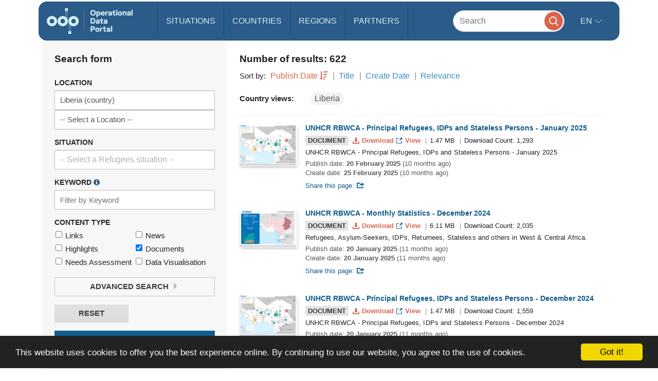

--- FILE ---
content_type: text/html; charset=UTF-8
request_url: https://data.unhcr.org/en/search?sv_id=0&geo_id=535&type%5B0%5D=document&sector_json=%7B%220%22:%20%220%22%7D&sector=0&sort=publishDate&direction=desc&page=4
body_size: 86855
content:
<!DOCTYPE html>
<html lang="en"
   dir='ltr'   >
  <head>
<script>
  (function (w, d, s, l, i) {
    w[l] = w[l] || [];
    w[l].push({'gtm.start': new Date().getTime(), event: 'gtm.js'});
    var f = d.getElementsByTagName(s)[0],
      j = d.createElement(s),
      dl = l != 'dataLayer'
        ? '&l=' + l
        : '';
    j.async = true;
    j.src = 'https://www.googletagmanager.com/gtm.js?id=' + i + dl;
    f.parentNode.insertBefore(j, f);
  })(window, document, 'script', 'dataLayer', 'GTM-MZTLJ2B');
</script>
<!-- End Google Tag Manager -->

    <script>
      window.dataLayer = window.dataLayer || [];
      function gtag() {
        dataLayer.push(arguments);
      }
      gtag('js', new Date());
      gtag('config', 'G-X8KBT1XLCD');
    </script>
    <link href='//api.mapbox.com/mapbox-gl-js/v1.11.0/mapbox-gl.css' rel='stylesheet' />
    <meta charset="utf-8">
    <meta http-equiv="X-UA-Compatible" content="IE=edge">
    <meta name="viewport" content="width=device-width, initial-scale=1">
    
    <title>
        Search the Portal
    </title>
<!-- Hotjar Tracking Code for https://data2.unhcr.org -->
<script>
    (function(h,o,t,j,a,r){
        h.hj=h.hj||function(){(h.hj.q=h.hj.q||[]).push(arguments)};
        h._hjSettings={hjid:1968449,hjsv:6};
        a=o.getElementsByTagName('head')[0];
        r=o.createElement('script');r.async=1;
        r.src=t+h._hjSettings.hjid+j+h._hjSettings.hjsv;
        a.appendChild(r);
    })(window,document,'https://static.hotjar.com/c/hotjar-','.js?sv=');
</script>
    
                            <link href="/favicon.ico" rel="icon" type="image/x-icon">
        

    
      
            <link rel="stylesheet" href="/build/642.fe260c95.css"><link rel="stylesheet" href="/build/371.eb6842b7.css"><link rel="stylesheet" href="/build/app.ab8f32ff.css">
        <link rel="stylesheet" href="/build/homepage.04da3aed.css">
    

      <link rel="stylesheet" href="/build/news.021c8f9d.css" media="screen" type="text/css" />
  
          <script src="/build/runtime.2d11cf9e.js"></script><script src="/build/961.f0fe1a44.js"></script><script src="/build/62.c5529a52.js"></script><script src="/build/369.8c72be54.js"></script><script src="/build/548.db96bb0f.js"></script><script src="/build/246.1d843c59.js"></script><script src="/build/267.904f9752.js"></script><script src="/build/143.e536850f.js"></script><script src="/build/642.80d44560.js"></script><script src="/build/371.be68e7a9.js"></script><script src="/build/438.516fca52.js"></script><script src="/build/app.5bbb4b8f.js"></script>
      <script src="/build/homepage.a48903fd.js"></script>
    
    
       <!-- <script>
    /*  (function (i, s, o, g, r, a, m) {
        i['GoogleAnalyticsObject'] = r;
        i[r] = i[r] || function () {
                  (i[r].q = i[r].q || []).push(arguments)
                }
                , i[r].l = 1 * new Date();
        a = s.createElement(o),
                m = s.getElementsByTagName(o)[0];
        a.async = 1;
        a.src = g;
        m.parentNode.insertBefore(a, m)
      })(window, document, 'script', '//www.google-analytics.com/analytics.js', 'ga');
      ga('create', '46054691-9', 'auto');
      ga('send', 'pageview'); */
    </script> -->
    
    <link rel="stylesheet" href="https://data.unhcr.org/bundles/common/css/fullcalendar.print.css" media="print" />

    <script>
      function shadeColor1(color, percent) {  // deprecated. See below.
        var num = parseInt(color.slice(1), 16), amt = Math.round(2.55 * percent), R = (num >> 16) + amt, G = (num >> 8 & 0x00FF) + amt, B = (num & 0x0000FF) + amt;
        return "#" + (0x1000000 + (R < 255 ? R < 1 ? 0 : R : 255) * 0x10000 + (G < 255 ? G < 1 ? 0 : G : 255) * 0x100 + (B < 255 ? B < 1 ? 0 : B : 255)).toString(16).slice(1);
      }

      function addCommas(nStr){
        nStr += '';
        x = nStr.split('.');
        x1 = x[0];
        x2 = x.length > 1 ? '.' + x[1] : '';
        var rgx = /(\d+)(\d{3})/;
        while (rgx.test(x1)) {
          x1 = x1.replace(rgx, '$1' + ',' + '$2');
        }
        return x1 + x2;
      }

      function resizeIframe(obj) {
        obj.style.height = obj.contentWindow.document.body.scrollHeight + 'px';
      }
    </script>

  </head>
  <body class="hold-transition skin-blue sidebar-mini">
    <script type="text/javascript">
      window.cookieconsent_options = {
        "message": "This website uses cookies to offer you the best experience online. By continuing to use our website, you agree to the use of cookies.",
        "dismiss": "Got it!",
        "learnMore": "More info",
        "container": '#cookieconsent',
        "link": null,
        "theme": false
      };
    </script>

<!-- Google Tag Manager (noscript) -->
<noscript>
  <iframe src="https://www.googletagmanager.com/ns.html?id=GTM-MZTLJ2B" height="0" width="0" style="display:none;visibility:hidden"></iframe>
</noscript>
<!-- End Google Tag Manager (noscript) -->

            <header class="header
">
    <nav class="navbar navbar-expand-xl p-0">
        <div class="container-xl" data-container>
            <div class="row">
                <div class="col-12">
                    

                    <div class="header-inner-wrapper">

                                                
                        <div class="header-inner">

                                                            <a class="navbar-brand" href="/">
                                                                                                                <img src="/build/media/brand/logo.svg" alt="UNHCR Data Portal">
                                                                    </a>
                            
                                
                                

                            <form class="form-group-search" action="https://data.unhcr.org/en/search" role="search">
                                <input class="form-control" type="search" placeholder="Search" name="text" aria-label="Search">
                                <button class="btn" type="submit">
                                    <img src="/build/media/app/search.svg" alt="Search">
                                </button>
                            </form>

                            <button class="navbar-toggler" type="button" data-bs-toggle="collapse" data-bs-target="#menuDropdown" aria-controls="menuDropdown" aria-expanded="false" aria-label="Toggle navigation">
                                <span class="navbar-toggler-icon"></span>
                            </button>

                            <ul class="navbar-nav me-auto mb-2 mb-lg-0">
                                <li class="nav-item">
                                    <a class="nav-link " href="https://data.unhcr.org/en/situations">
                                        Situations
                                    </a>
                                </li>
                                <li class="nav-item">
                                    <a class="nav-link " href="https://data.unhcr.org/en/countries/">
                                        Countries
                                    </a>
                                </li>
                                <li class="nav-item">
                                    <a class="nav-link " href="https://data.unhcr.org/en/regions">
                                        Regions
                                    </a>
                                </li>
                                <li class="nav-item">
                                    <a class="nav-link " href="https://data.unhcr.org/en/partners">
                                        Partners
                                    </a>
                                </li>
                            </ul>

                            <div class="collapse navbar-collapse" id="menuDropdown">
                                <div class="navbar-nav">
                                    <div class="nav-item dropdown">
                                        <a class="nav-link dropdown-toggle" href="#" role="button" data-bs-toggle="dropdown" aria-expanded="false">
                                            en
                                        </a>
                                        <ul class="dropdown-menu">
                                                                                            <li class="english" >
                                                                                                            <a class="dropdown-item" href="/en/search">English</a>
                                                                                                    </li>
                                                                                            <li class="french" >
                                                                                                            <a class="dropdown-item" href="/fr/search">Français</a>
                                                                                                    </li>
                                                                                            <li class="arabic" dir="rtl">
                                                                                                            <a class="dropdown-item" href="/ar/search">عربي,</a>
                                                                                                    </li>
                                                                                            <li class="spanish" >
                                                                                                            <a class="dropdown-item" href="/es/search">Español</a>
                                                                                                    </li>
                                                                                    </ul>
                                    </div>
                                </div>
                            </div>
                        </div>
                    </div>
                </div>
            </div>
        </div>
    </nav>
</header>
    
    <div id="cookieconsent"></div>
    <div id='mobileOverlay' class='mobileOverlay'></div>


    
    <main>
      <div class="container">
	<div class="row">
		<div class="col-12">
			<div class='pgSearch_layout'>
				<div class='pgSearch_layout_form'>
					<h2 class='sectionTitle gap'>
						Search form
					</h2>
					<form class='form searchForm' data-search-form name="global_filter" action="/en/search" method="GET">

						<div class='form_group searchForm_group'>
							<label class='form_label searchForm_label' for='searchForm_country'>
								Location
							</label>
							        <select                 
    id="country" name="country" data-ajax-chosen="location" data-depth="0" data-json-target="country_json" class="chosen-select show-for-all hide-all form-control" data-placeholder="-- Select a Location --"
><option value=""></option><option           value="0">-- Select a Location --</option><option           value="10078">19 mayis</option><option           value="1374">Abadam</option><option           value="1376">Abala (Camp) (Niger Nationals)</option><option           value="1375">Abala Refugee Camp</option><option           value="10079">Abana</option><option           value="1377">Abassari</option><option           value="11147">Abengourou</option><option           value="417">Abgadam</option><option           value="1596">Abia</option><option           value="11219">Abidjan</option><option           value="11341">Abigui</option><option           value="11165">Aboisso</option><option           value="11402">Aboisso-Comoé</option><option           value="11407">Abongoua</option><option           value="11353">Aboudé</option><option           value="1378">Abounga</option><option           value="1719">Abruzzo</option><option           value="11802">Abyan</option><option           value="10080">Acigol</option><option           value="10081">Acipayam</option><option           value="234">Ad Damazin</option><option           value="10082">Adakli</option><option           value="10083">Adalar</option><option           value="1597">Adamawa</option><option           value="359">Adamawa Region</option><option           value="1862">Adan Yabaal</option><option           value="145">Adana</option><option           value="11166">Adaou</option><option           value="10084">Adapazari</option><option           value="170">Addis Ababa</option><option           value="11803">Aden</option><option           value="11173">Adiaké</option><option           value="11174">Adiake</option><option           value="10085">Adilcevaz</option><option           value="1145">Adinkol</option><option           value="11048">Adiyaman</option><option           value="11167">Adjouan</option><option           value="273">Adjoung Thok</option><option           value="319">Adjumani</option><option           value="832">Adjumani Camp</option><option           value="329">Adjumani Town </option><option           value="1356">Adrar</option><option           value="11393">Adzopé</option><option           value="11835">Afar</option><option           value="11399">Afféry</option><option           value="575">Afghanistan (country)</option><option           value="1866">Afgooye</option><option           value="1891">Afmadow</option><option           value="787">Africa</option><option           value="10087">Afsin</option><option           value="10088">Afyonkarahisar</option><option           value="10089">Agacoren</option><option           value="11918">Agando</option><option           value="1379">Agando (Est.**)</option><option           value="1759">Agathonisi</option><option           value="11354">Agboville</option><option           value="10090">Agin</option><option           value="10091">Aglasun</option><option           value="10092">Agli</option><option           value="11348">Agneby-Tiassa</option><option           value="11154">Agnibilékrou</option><option           value="11155">Agnibilekrou</option><option           value="11840">Agojo</option><option           value="11394">Agou</option><option           value="10093">Agri</option><option           value="10094">Ahirli</option><option           value="10095">Ahlat</option><option           value="10096">Ahmetli</option><option           value="1296">Aïn Defla</option><option           value="1298">Aïn Témouchent</option><option           value="11826">Aj Jazirah</option><option           value="63">Ajloun </option><option           value="62">Ajlun Governorate</option><option           value="10097">Akcaabat</option><option           value="10098">Akcadag</option><option           value="11049">Akcakale</option><option           value="10100">Akcakent</option><option           value="10101">Akcakoca</option><option           value="10102">Akdagmadeni</option><option           value="10103">Akdeniz</option><option           value="10104">Akhisar</option><option           value="10105">Akincilar</option><option           value="75">Akkar</option><option           value="10106">Akkisla</option><option           value="10107">Akkus</option><option           value="239">Akobo</option><option           value="11156">Akoboissué</option><option           value="10108">Akoren</option><option           value="11400">Akoupé</option><option           value="11302">Akpassanou</option><option           value="10109">Akpinar</option><option           value="10">Akre Settlement</option><option           value="10110">Aksaray</option><option           value="10111">Aksehir</option><option           value="10112">Akseki</option><option           value="10114">Aksu</option><option           value="246">Akula</option><option           value="1599">Akwa Ibom</option><option           value="10115">Akyaka</option><option           value="10116">Akyazi</option><option           value="10117">Akyurt</option><option           value="304">Al Agaya</option><option           value="11804">Al Bayda</option><option           value="11805">Al Dhale&#039;e</option><option           value="11806">Al Hudaydah</option><option           value="1571">Al Jabal Al Akhdar</option><option           value="12054">Al Jabal Al Gharbi</option><option           value="11807">Al Jawf</option><option           value="11808">Al Maharah</option><option           value="11809">Al Mahwit</option><option           value="307">Al Redis</option><option           value="819">Al Redis II</option><option           value="1772">Al Waral</option><option           value="12102">Al-Hasakeh</option><option           value="23">Al-Obaidi Camp</option><option           value="10118">Alaca</option><option           value="10119">Alacakaya</option><option           value="10120">Alacam</option><option           value="10121">Aladag</option><option           value="10122">Alanya</option><option           value="10123">Alapli</option><option           value="10124">Alasehir</option><option           value="576">Albania (country)</option><option           value="11990">Alborz</option><option           value="11403">Alépé</option><option           value="12090">Aleppo</option><option           value="321">Alere 2</option><option           value="1494">Alexandria</option><option           value="105">Aley</option><option           value="769">Algeria (country)</option><option           value="1268">Algiers</option><option           value="360">Alhamdou</option><option           value="12123">Ali Sabieh</option><option           value="10125">Aliaga</option><option           value="1472">Alibori</option><option           value="795">Alinjugur</option><option           value="12055">Aljfara</option><option           value="1561">Aljufra</option><option           value="1573">Alkufra</option><option           value="11404">Allosso</option><option           value="1560">Almargeb</option><option           value="1574">Almarj</option><option           value="10126">Almus</option><option           value="10127">Alpu</option><option           value="12162">Alta Verapaz</option><option           value="10128">Altieylul</option><option           value="10129">Altindag</option><option           value="10130">Altinekin</option><option           value="10131">Altinordu</option><option           value="10132">Altinova</option><option           value="10133">Altinozu</option><option           value="11050">Altinozu 1</option><option           value="10134">Altintas</option><option           value="10136">Altinyayla</option><option           value="10137">Altunhisar</option><option           value="10138">Alucra</option><option           value="11810">Amanat Al Asimah</option><option           value="11765">Amanvi</option><option           value="10139">Amasra</option><option           value="10010">Amasya</option><option           value="11942">Amazonas</option><option           value="424">Amboko</option><option           value="11148">Amélékia</option><option           value="778">American Samoa</option><option           value="11879">Americas</option><option           value="12088">Amhara</option><option           value="48">Amman</option><option           value="47">Amman Governorate</option><option           value="11811">Amran</option><option           value="1598">Anambra</option><option           value="10141">Anamur</option><option           value="11303">Ananda</option><option           value="11355">Ananguié</option><option           value="21">Anbar</option><option           value="22">Anbar Non-Camp</option><option           value="1749">Andalusia</option><option           value="284">Andari</option><option           value="11325">Andé</option><option           value="1442">Anderamboukane</option><option           value="10142">Andirin</option><option           value="11654">Ando-Kékrénou</option><option           value="577">Andorra (country)</option><option           value="1806">Ango</option><option           value="11296">Angoda</option><option           value="578">Angola (country)</option><option           value="770">Anguilla</option><option           value="11314">Anianou</option><option           value="11149">Aniassué</option><option           value="10011">Ankara</option><option           value="1275">Annaba</option><option           value="11395">Annepé</option><option           value="1521">Annobón Province </option><option           value="11330">Anoumaba</option><option           value="1528">Anseba</option><option           value="10143">Antakya</option><option           value="10012">Antalya</option><option           value="579">Antigua and Barbuda (country)</option><option           value="11943">Antioquia</option><option           value="11220">Anyama</option><option           value="1720">Aosta Valley</option><option           value="11051">Apaydin</option><option           value="11743">Appimadoum</option><option           value="1721">Apulia</option><option           value="64">Aqaba Governorate</option><option           value="65">Aqabah</option><option           value="12092">Ar-Raqqa</option><option           value="10144">Araban</option><option           value="10145">Arac</option><option           value="11985">Aragatsotn</option><option           value="10146">Arakli</option><option           value="10147">Aralik</option><option           value="10148">Arapgir</option><option           value="11981">Ararat</option><option           value="11944">Arauca</option><option           value="14">Arbat Permenant Camp</option><option           value="11991">Ardabil</option><option           value="10013">Ardahan</option><option           value="10150">Ardanuc</option><option           value="10151">Ardesen</option><option           value="580">Argentina (country)</option><option           value="10152">Arguvan</option><option           value="10153">Arhavi</option><option           value="10154">Aricak</option><option           value="10155">Arifiye</option><option           value="11687">Arikokaha</option><option           value="11982">Armavir</option><option           value="581">Armenia (country)</option><option           value="10156">Armutlu</option><option           value="10157">Arnavutkoy</option><option           value="10158">Arpacay</option><option           value="11321">Arrah</option><option           value="10159">Arsin</option><option           value="10160">Arsuz</option><option           value="12121">Arta</option><option           value="10161">Artova</option><option           value="10162">Artuklu</option><option           value="10014">Artvin</option><option           value="1809">Aru</option><option           value="11773">Aruba (country)</option><option           value="12100">As-Sweida</option><option           value="10164">Asarcik</option><option           value="1549">Ashanti</option><option           value="230">Ashura</option><option           value="788">Asia</option><option           value="10165">Askale</option><option           value="10166">Aslanapa</option><option           value="1357">Assaba</option><option           value="11331">Assahara</option><option           value="11326">Assié-Koumassi</option><option           value="11396">Assikoi</option><option           value="11175">Assinie-Mafia</option><option           value="1496">Assiut</option><option           value="229">Assosa</option><option           value="11769">Assuéfry</option><option           value="1495">Aswan</option><option           value="10167">Atabey</option><option           value="1473">Atakira</option><option           value="10168">Atakum</option><option           value="10169">Atasehir</option><option           value="10170">Atkaracalar</option><option           value="11945">Atlántico</option><option           value="12191">Atlantida</option><option           value="1474">Atlantique</option><option           value="1706">Attica</option><option           value="11227">Attiégouakro</option><option           value="11356">Attobrou</option><option           value="582">Australia (country)</option><option           value="583">Austria (country)</option><option           value="1240">Autres localites</option><option           value="10171">Avanos</option><option           value="10172">Avcilar</option><option           value="12141">Avtonomna Respublika Krym</option><option           value="173">Aw-barre Refugee Camp</option><option           value="1817">Awdal</option><option           value="12172">Aweil West</option><option           value="10173">Ayancik</option><option           value="11670">Ayaou-Sran</option><option           value="10174">Ayas</option><option           value="10175">Aybasti</option><option           value="10015">Aydin</option><option           value="10177">Aydincik</option><option           value="10178">Aydintepe</option><option           value="1691">Ayeyarwady Region</option><option           value="328">Ayilo I</option><option           value="11841">Ayilo II</option><option           value="1380">Ayourou</option><option           value="10179">Ayranci</option><option           value="10181">Ayvacik</option><option           value="10182">Ayvalik</option><option           value="11357">Azaguié</option><option           value="10183">Azdavay</option><option           value="584">Azerbaijan (country)</option><option           value="10184">Aziziye</option><option           value="42">Azraq Camp</option><option           value="12032">Azuay</option><option           value="1565">Azzawya</option><option           value="102">Baabda</option><option           value="95">Baalbek</option><option           value="1882">Baardheere</option><option           value="10185">Babadag</option><option           value="10186">Babaeski</option><option           value="33">Babil</option><option           value="1093">Babongo</option><option           value="1646">Badakhshan</option><option           value="1647">Badghis</option><option           value="1892">Badhaadhe</option><option           value="11688">Badikaha</option><option           value="11428">Bafing</option><option           value="363">Bafouck</option><option           value="10187">Bafra</option><option           value="1424">Baga Sola</option><option           value="10188">Bagcilar</option><option           value="24">Baghdad</option><option           value="1648">Baghlan</option><option           value="10189">Baglar</option><option           value="1094">Bago</option><option           value="1692">Bago (East) Region </option><option           value="12048">Bago (West) Region </option><option           value="1095">Bagodo</option><option           value="11467">Bagohouo</option><option           value="11416">Bagoue</option><option           value="592">Bahamas (country)</option><option           value="11779">Baharchhara</option><option           value="10190">Bahce</option><option           value="10191">Bahcelievler</option><option           value="10192">Bahcesaray</option><option           value="565">Bahn Ref. Camp</option><option           value="11638">Bahouakaha</option><option           value="993">Bahr El Gazel</option><option           value="585">Bahrain (country)</option><option           value="10193">Bahsili</option><option           value="11925">Baja California</option><option           value="12153">Baja Verapaz</option><option           value="1829">Baki</option><option           value="10194">Bakirkoy</option><option           value="10195">Baklan</option><option           value="11206">Bako</option><option           value="1146">Bakombo</option><option           value="1818">Bakool</option><option           value="11444">Bakoubly</option><option           value="10196">Bala</option><option           value="1381">Balance Negative Niger</option><option           value="1863">Balcad</option><option           value="10197">Balcova</option><option           value="11899">Balearic Islands</option><option           value="10016">Balikesir</option><option           value="10198">Baliseyh</option><option           value="1649">Balkh</option><option           value="1683">Balochistan</option><option           value="55">Balqa</option><option           value="54">Balqa Governorate</option><option           value="11787">Balukhali MS</option><option           value="10199">Balya</option><option           value="1435">Bamako</option><option           value="407">Bambari</option><option           value="233">Bambasi</option><option           value="980">Bamingui-Bangoran</option><option           value="1650">Bamyan</option><option           value="11913">Ban Don Yang</option><option           value="11907">Ban Mae Surin</option><option           value="11906">Ban Mai Nai Soi</option><option           value="809">Banadir</option><option           value="10200">Banaz</option><option           value="11761">Bandakagni-Tomora</option><option           value="1844">Bandarbeyla</option><option           value="10201">Bandirma</option><option           value="1147">Bandongoue</option><option           value="959">Bandundu</option><option           value="12066">Bangkok</option><option           value="591">Bangladesh (country)</option><option           value="11450">Bangolo</option><option           value="1742">Bangui</option><option           value="1382">Banibangou (Ind. Reg.*)</option><option           value="1543">Banjul</option><option           value="11508">Banneu</option><option           value="1867">Baraawe</option><option           value="913">Baraka (Rural Area)</option><option           value="1316">Barani</option><option           value="324">Baratuku</option><option           value="586">Barbados (country)</option><option           value="11924">Bardarash Camp</option><option           value="1096">Barde</option><option           value="206">Bari</option><option           value="1231">Barka Lamou</option><option           value="1383">Baroua</option><option           value="10202">Bartin</option><option           value="513">Bas-Sassandra</option><option           value="1778">Bas-Uele</option><option           value="10203">Basaksehir</option><option           value="10204">Basciftlik</option><option           value="1722">Basilicata</option><option           value="18">Basirma Camp</option><option           value="10205">Basiskele</option><option           value="10206">Baskale</option><option           value="10207">Baskil</option><option           value="10208">Basmakci</option><option           value="32">Basrah</option><option           value="11674">Bassawa</option><option           value="969">Basse-Kotto</option><option           value="1370">Bassikounou</option><option           value="10209">Basyayla</option><option           value="456">Bata I</option><option           value="446">Bata II</option><option           value="1051">Batalimo</option><option           value="989">Batha</option><option           value="10210">Batman</option><option           value="1257">Batna</option><option           value="1148">Batouri</option><option           value="10211">Battalgazi</option><option           value="1600">Bauchi</option><option           value="1822">Bay</option><option           value="11601">Baya</option><option           value="10213">Bayat</option><option           value="10019">Bayburt</option><option           value="1872">Baydhaba</option><option           value="1601">Bayelsa</option><option           value="10215">Bayindir</option><option           value="10216">Baykan</option><option           value="11234">Bayota</option><option           value="10217">Bayrakli</option><option           value="10218">Bayramic</option><option           value="10219">Bayramoren</option><option           value="10220">Bayrampasa</option><option           value="11573">Bazra-Nattis</option><option           value="11590">Bazré</option><option           value="1149">Bazzama</option><option           value="82">Bcharreh</option><option           value="433">Beakoro</option><option           value="1097">Bebarang</option><option           value="11397">Bécédi-Brignan</option><option           value="1260">Béchar</option><option           value="11401">Bécouéfin</option><option           value="429">Bedakoussang</option><option           value="431">Bedara</option><option           value="435">Bedgue</option><option           value="11438">Bédi-Gaozon</option><option           value="11560">Bédiala</option><option           value="1150">Bedobo</option><option           value="11583">Bégbéssou</option><option           value="1497">Behera</option><option           value="84">Beirut</option><option           value="1258">Béjaïa</option><option           value="1098">Beka</option><option           value="453">Beka Massa</option><option           value="99">Bekaa</option><option           value="426">Bekan</option><option           value="438">Bekandja</option><option           value="1151">Beke Chantier</option><option           value="10221">Bekilli</option><option           value="434">Bekole</option><option           value="443">Bekoninga</option><option           value="463">Bekourou</option><option           value="1152">Bela</option><option           value="595">Belarus (country)</option><option           value="1153">Belebina</option><option           value="1099">Belel</option><option           value="10222">Belen</option><option           value="201">Belet Weyne</option><option           value="1883">Belet Xaawo</option><option           value="588">Belgium (country)</option><option           value="11280">Belier</option><option           value="1154">Belimbam</option><option           value="1155">Belita II</option><option           value="602">Belize (country)</option><option           value="460">Belôm</option><option           value="432">Bembaindi</option><option           value="11336">Bengassou</option><option           value="1567">Benghazi</option><option           value="1454">Bengo</option><option           value="1455">Benguela</option><option           value="1584">Béni Mellal-Khénifra</option><option           value="1498">Beni Suef</option><option           value="589">Benin (country)</option><option           value="797">Benishangul-Gumuz</option><option           value="90">Bent Jbayl</option><option           value="1602">Benue</option><option           value="11451">Béoué-Zibiao</option><option           value="11655">Béoumi</option><option           value="1802">Berbera</option><option           value="11429">Bere</option><option           value="10223">Bergama</option><option           value="590">Bermuda</option><option           value="1156">Bertoua</option><option           value="10224">Besikduzu</option><option           value="10225">Besiktas</option><option           value="10226">Besiri</option><option           value="10227">Besni</option><option           value="354">BetarÃ© Oya</option><option           value="1157">Bétaré-Oya</option><option           value="439">Bethanie</option><option           value="436">Bethel</option><option           value="1743">Betou</option><option           value="478">Betou (Outside of Camp)</option><option           value="480">Betou Refugee Camp</option><option           value="11160">Béttié</option><option           value="11161">Bettié</option><option           value="10228">Beyagac</option><option           value="10229">Beydag</option><option           value="10230">Beykoz</option><option           value="10231">Beylikduzu</option><option           value="10232">Beylikova</option><option           value="10233">Beyoglu</option><option           value="10234">Beypazari</option><option           value="10235">Beysehir</option><option           value="10236">Beytussebap</option><option           value="12110">Bhasan Char</option><option           value="593">Bhutan (country)</option><option           value="954">Biaka/Kotakoli</option><option           value="11481">Biankouma</option><option           value="11169">Bianouan</option><option           value="11853">Bidibidi</option><option           value="1456">Bié</option><option           value="11408">Biéby</option><option           value="11082">Big Bend</option><option           value="10237">Biga</option><option           value="10238">Bigadic</option><option           value="1100">Bigoro</option><option           value="10239">Bilecik</option><option           value="955">Bili</option><option           value="1815">Bili (axe Sidi et Dula)</option><option           value="11645">Bilimono</option><option           value="1101">Bimbappe</option><option           value="11509">Bin-Houyé</option><option           value="1158">Bindiba</option><option           value="11221">Bingerville</option><option           value="10021">Bingol</option><option           value="1522">Bioko Norte Province</option><option           value="1523">Bioko Sur Province</option><option           value="10241">Birecik</option><option           value="1812">Biringi</option><option           value="1259">Biskra</option><option           value="10242">Bismil</option><option           value="10022">Bitlis</option><option           value="1746">Bitoï II</option><option           value="425">Bitoye</option><option           value="11482">Blapleu</option><option           value="11452">Bléniméouin</option><option           value="11606">Blességué</option><option           value="1261">Blida</option><option           value="11433">Bloléquin</option><option           value="300">Blue Nile</option><option           value="11755">Boahia</option><option           value="11721">Bobi-Diarabana</option><option           value="1324">Bobo-Dioulasso (urban)</option><option           value="11337">Bocanda</option><option           value="11656">Bodokro</option><option           value="10244">Bodrum</option><option           value="1103">Boforo</option><option           value="10245">Bogazkale</option><option           value="10246">Bogazliyan</option><option           value="11735">Bogofa</option><option           value="11978">Bogotá</option><option           value="11495">Bogouiné</option><option           value="11566">Boguédia</option><option           value="1347">Boké Region</option><option           value="12117">Bokh</option><option           value="162">Bokolmanyo Refugee Camp</option><option           value="11282">Boli</option><option           value="11946">Bolívar</option><option           value="12021">Bolivar</option><option           value="596">Bolivia (Plurinational State of) (country)</option><option           value="10247">Bolu</option><option           value="10248">Bolvadin</option><option           value="381">Bombe Bakari</option><option           value="1159">Bombe Chateau</option><option           value="1160">Bombe Pana</option><option           value="11744">Bondo</option><option           value="11554">Bondoukou</option><option           value="11178">Bongo</option><option           value="11327">Bongouanou</option><option           value="11310">Bonguéra</option><option           value="11920">Boni</option><option           value="11675">Bonieredougou</option><option           value="11288">Bonikro</option><option           value="11584">Bonon</option><option           value="11179">Bonoua</option><option           value="11693">Booko</option><option           value="1897">Boondhere</option><option           value="10249">Bor</option><option           value="1828">Borama</option><option           value="10250">Borcka</option><option           value="1739">Border-crossing locations</option><option           value="1286">Bordj Bou Arréridj</option><option           value="355">Borgop</option><option           value="1475">Borgou</option><option           value="994">Borkou</option><option           value="1603">Borno</option><option           value="10251">Bornova</option><option           value="12208">Boro Medina</option><option           value="322">Boroli</option><option           value="11615">Boron</option><option           value="11694">Borotou</option><option           value="600">Bosnia and Herzegovina (country)</option><option           value="11091">Bosobolo</option><option           value="403">Bossangoa</option><option           value="203">Bossaso</option><option           value="1384">Bosso</option><option           value="11533">Botro</option><option           value="597">Botswana (country)</option><option           value="11585">Bouaflé</option><option           value="11665">Bouaké</option><option           value="11712">Bouandougou</option><option           value="405">Bouar</option><option           value="1161">Boubara</option><option           value="1303">Boucle du Mouhoun</option><option           value="1055">Bouenza</option><option           value="1162">Bougogo</option><option           value="11634">Bougou</option><option           value="11207">Bougousso</option><option           value="1262">Bouira</option><option           value="11549">Bouko</option><option           value="1385">Boulabrine</option><option           value="1386">Boulagana</option><option           value="1163">Boulembe</option><option           value="1164">Bouli</option><option           value="1287">Boumerdès</option><option           value="11728">Bouna</option><option           value="11666">Bounda</option><option           value="11602">Boundiali</option><option           value="11431">Bounkani</option><option           value="10252">Boyabat</option><option           value="492">Boyabo</option><option           value="493">Boyabu (Outside of camp)</option><option           value="11947">Boyacá</option><option           value="11052">Boynuyogun</option><option           value="10253">Bozcaada</option><option           value="10254">Bozdogan</option><option           value="10255">Bozkir</option><option           value="10257">Bozkurt</option><option           value="10258">Bozova</option><option           value="10259">Boztepe</option><option           value="10260">Bozuyuk</option><option           value="10261">Bozyazi</option><option           value="1358">Brakna</option><option           value="598">Brazil (country)</option><option           value="485">Brazzaville</option><option           value="771">British Virgin Islands</option><option           value="11667">Brobo</option><option           value="11222">Brofodoumé</option><option           value="1550">Brong Ahafo</option><option           value="599">Brunei Darussalam (country)</option><option           value="1887">Bu&#039;aale</option><option           value="1026">Bubanza</option><option           value="10262">Buca</option><option           value="10263">Bucak</option><option           value="1015">Bugesera RC</option><option           value="10264">Buharkent</option><option           value="1741">Bujumbura</option><option           value="1027">Bujumbura Mairie</option><option           value="1028">Bujumbura Rural</option><option           value="12063">Bujumbura Rural v2</option><option           value="1068">Bukavu</option><option           value="857">Bukililo (way-station)</option><option           value="10265">Bulancak</option><option           value="10266">Bulanik</option><option           value="10267">Buldan</option><option           value="601">Bulgaria (country)</option><option           value="1859">Bulo Burto</option><option           value="10268">Bunyan</option><option           value="168">Buramino Refugee Camp</option><option           value="247">Burbiey </option><option           value="242">Burbiey Transit site</option><option           value="1833">Burco</option><option           value="10269">Burdur</option><option           value="10270">Burhaniye</option><option           value="594">Burkina Faso (country)</option><option           value="10025">Bursa</option><option           value="1849">Burtinle</option><option           value="587">Burundi (country)</option><option           value="1029">Bururi</option><option           value="11992">Bushehr</option><option           value="1047">Butare</option><option           value="1559">Butnan</option><option           value="1834">Buuhoodle</option><option           value="1873">Buur Hakaba</option><option           value="11116">Buyo</option><option           value="10271">Buyukcekmece</option><option           value="10272">Buyukorhan</option><option           value="1048">Bwagiriza</option><option           value="914">Bwegera (Rural Area)</option><option           value="1457">Cabinda</option><option           value="615">Cabo Verde (country)</option><option           value="216">Cabudwaaq</option><option           value="1856">Cadaado</option><option           value="1864">Cadale</option><option           value="10273">Caglayancerit</option><option           value="1499">Cairo</option><option           value="10274">Cal</option><option           value="1723">Calabria</option><option           value="11948">Caldas</option><option           value="10275">Caldiran</option><option           value="1845">Caluula</option><option           value="10276">Camardi</option><option           value="10277">Camas</option><option           value="603">Cambodia (country)</option><option           value="10278">Cameli</option><option           value="349">Cameroon (country)</option><option           value="12193">CAMI Choluteca</option><option           value="12192">CAMI Danli</option><option           value="12195">CAMI San Pedro Sula</option><option           value="12194">CAMI Tegucigalpa</option><option           value="10279">Camlidere</option><option           value="10280">Camlihemsin</option><option           value="10281">Camliyayla</option><option           value="10282">Camoluk</option><option           value="11862">Camp 10</option><option           value="11874">Camp 11</option><option           value="11875">Camp 12</option><option           value="11877">Camp 13</option><option           value="11871">Camp 14</option><option           value="11860">Camp 15</option><option           value="11857">Camp 16</option><option           value="11880">Camp 17</option><option           value="11863">Camp 18</option><option           value="11869">Camp 19</option><option           value="11876">Camp 1E</option><option           value="11868">Camp 1W</option><option           value="11878">Camp 20</option><option           value="11883">Camp 20 Extension</option><option           value="11889">Camp 21</option><option           value="11882">Camp 22</option><option           value="11881">Camp 23</option><option           value="11887">Camp 24</option><option           value="11885">Camp 25</option><option           value="11888">Camp 26</option><option           value="11886">Camp 27</option><option           value="11858">Camp 2E</option><option           value="11873">Camp 2W</option><option           value="11866">Camp 3</option><option           value="11865">Camp 4</option><option           value="11884">Camp 4 Extension</option><option           value="11867">Camp 5</option><option           value="11870">Camp 6</option><option           value="11859">Camp 7</option><option           value="11872">Camp 8E</option><option           value="11864">Camp 8W</option><option           value="11861">Camp 9</option><option           value="1327">Camp de Sag-Nioniogo</option><option           value="1724">Campania</option><option           value="10283">Can</option><option           value="604">Canada (country)</option><option           value="10284">Canakci</option><option           value="10026">Canakkale</option><option           value="12036">Canar</option><option           value="11076">Canary Islands</option><option           value="10286">Candir</option><option           value="10287">Canik</option><option           value="10288">Cankaya</option><option           value="10027">Cankiri</option><option           value="1030">Cankuzo</option><option           value="11949">Caquetá</option><option           value="12033">Carchi</option><option           value="10290">Cardak</option><option           value="11916">Caribbean</option><option           value="10291">Carsamba</option><option           value="10292">Carsibasi</option><option           value="1585">Casablanca-Settat</option><option           value="11950">Casanare</option><option           value="1304">Cascades</option><option           value="10293">Cat</option><option           value="10294">Catak</option><option           value="10295">Catalca</option><option           value="10296">Catalpinar</option><option           value="10297">Catalzeytin</option><option           value="11951">Cauca</option><option           value="11410">Cavally</option><option           value="10298">Cavdarhisar</option><option           value="10299">Cavdir</option><option           value="10300">Cay</option><option           value="10301">Caybasi</option><option           value="10302">Caycuma</option><option           value="10303">Cayeli</option><option           value="10304">Cayiralan</option><option           value="10305">Cayirli</option><option           value="10306">Cayirova</option><option           value="10307">Caykara</option><option           value="605">Cayman Islands</option><option           value="1838">Caynabo</option><option           value="11358">Cechi</option><option           value="1842">Ceel Afweyn</option><option           value="1877">Ceel Barde</option><option           value="1857">Ceel Buur</option><option           value="1858">Ceel Dheer</option><option           value="1884">Ceel Waaq</option><option           value="1841">Ceerigaabo</option><option           value="10308">Cekerek</option><option           value="10309">Cekmekoy</option><option           value="10310">Celebi</option><option           value="10311">Celikhan</option><option           value="10312">Celtik</option><option           value="10313">Celtikci</option><option           value="10314">Cemisgezek</option><option           value="1551">Central</option><option           value="399">Central African Republic (country)</option><option           value="11915">Central America</option><option           value="11827">Central Darfur</option><option           value="1484">Central District</option><option           value="11854">Central Equatoria</option><option           value="1707">Central Greece</option><option           value="1708">Central Macedonia</option><option           value="12046">Central Mozambique Region </option><option           value="223">Central Region</option><option           value="1544">Central River</option><option           value="1305">Centre</option><option           value="1306">Centre-Est</option><option           value="1307">Centre-Nord</option><option           value="1308">Centre-Ouest</option><option           value="1309">Centre-Sud</option><option           value="1524">Centro Sur Province</option><option           value="10315">Cerkes</option><option           value="10316">Cerkezkoy</option><option           value="10317">Cermik</option><option           value="11952">Cesar</option><option           value="10318">Cesme</option><option           value="1750">Ceuta</option><option           value="10319">Ceyhan</option><option           value="11053">Ceylanpinar</option><option           value="410">Chad (country)</option><option           value="11993">Chaharmahal and Bakhtiari</option><option           value="11780">Chakmarkul</option><option           value="990">Chari-Baguirmi</option><option           value="12143">Cherkaska</option><option           value="12070">Chernihivska</option><option           value="12142">Chernivetska</option><option           value="12076">Chiang Mai</option><option           value="12067">Chiang Rai</option><option           value="11926">Chiapas</option><option           value="11254">Chiépo</option><option           value="1387">Chigoumar</option><option           value="607">Chile (country)</option><option           value="12158">Chimaltenango</option><option           value="12022">Chimborazo</option><option           value="1693">Chin State</option><option           value="606">China (country)</option><option           value="1388">Chinegodrar (Ind. Reg.*)</option><option           value="1389">Chinwaren (Est.**)</option><option           value="1755">Chios</option><option           value="12160">Chiquimula</option><option           value="12112">Chittagong</option><option           value="1254">Chlef</option><option           value="1485">Chobe District</option><option           value="11953">Chocó</option><option           value="11799">Chogo</option><option           value="12184">Choluteca</option><option           value="1425">Choua</option><option           value="104">Chouf</option><option           value="1031">Cibitoke</option><option           value="10321">Cicekdagi</option><option           value="10322">Cide</option><option           value="10323">Cifteler</option><option           value="10324">Ciftlik</option><option           value="10325">Ciftlikkoy</option><option           value="10326">Cigli</option><option           value="10327">Cihanbeyli</option><option           value="10328">Cildir</option><option           value="10329">Cilimli</option><option           value="10330">Cinar</option><option           value="10331">Cinarcik</option><option           value="10332">Cine</option><option           value="11927">Ciudad de México</option><option           value="10333">Civril</option><option           value="10334">Cizre</option><option           value="10335">Cobanlar</option><option           value="1476">Collines</option><option           value="612">Colombia (country)</option><option           value="1165">Colomine</option><option           value="12190">Colon</option><option           value="12174">Comayagua</option><option           value="517">Comoe</option><option           value="610">Comoros (country)</option><option           value="1348">Conakry Region</option><option           value="1277">Constantine</option><option           value="611">Cook Islands</option><option           value="12188">Copan</option><option           value="1077">Copperbelt</option><option           value="11954">Córdoba</option><option           value="12116">CORE</option><option           value="10336">Corlu</option><option           value="12177">Cortes</option><option           value="10028">Corum</option><option           value="613">Costa Rica (country)</option><option           value="509">Cote d&#039;Ivoire (country)</option><option           value="12040">Cotopaxi</option><option           value="11086">Cox&#039;s Bazar</option><option           value="1709">Crete</option><option           value="648">Croatia (country)</option><option           value="1604">Cross River</option><option           value="1458">Cuando Cubango</option><option           value="1459">Cuanza Norte</option><option           value="1460">Cuanza Sul</option><option           value="614">Cuba (country)</option><option           value="10338">Cubuk</option><option           value="10339">Cukurca</option><option           value="10340">Cukurova</option><option           value="10341">Cumayeri</option><option           value="10342">Cumra</option><option           value="11955">Cundinamarca</option><option           value="1461">Cunene</option><option           value="10343">Cungus</option><option           value="11774">Curaçao (country)</option><option           value="1058">Cuvette</option><option           value="1059">Cuvette-Ouest</option><option           value="46">Cyber City Refugee Camp</option><option           value="616">Cyprus (country)</option><option           value="617">Czech Republic (country)</option><option           value="11536">Dabakala</option><option           value="818">Dabat Bosin</option><option           value="11375">Dabou</option><option           value="11120">Dabouyo</option><option           value="179">Dadaab</option><option           value="10344">Daday</option><option           value="180">Dagahaley Ref. Camp</option><option           value="1242">Daha I</option><option           value="1243">Daha II</option><option           value="11235">Dahiépa-Kéhi</option><option           value="11104">Dahiri</option><option           value="6">Dahuk</option><option           value="11262">Dairo Didizo</option><option           value="1500">Dakahlia</option><option           value="1632">Dakar</option><option           value="1104">Dakere</option><option           value="1586">Dakhla-Oued Ed-Dahab[A]</option><option           value="1359">Dakhlet Nouadhibou</option><option           value="11108">Dakpadou</option><option           value="10345">Dalaman</option><option           value="11488">Daleu</option><option           value="11561">Daloa</option><option           value="10346">Damal</option><option           value="12096">Damascus</option><option           value="11157">Damé</option><option           value="1501">Damietta</option><option           value="362">Damissa</option><option           value="474">Danamadja</option><option           value="11489">Danané</option><option           value="11574">Dananon</option><option           value="1166">Dang-Patou</option><option           value="11405">Danguira</option><option           value="11575">Dania</option><option           value="12197">Danli</option><option           value="11731">Danoa</option><option           value="11304">Daoukro</option><option           value="11117">Dapéoua</option><option           value="11139">Dapo-Iboké</option><option           value="11801">Dar es Salaam</option><option           value="1426">Dar Es Salam</option><option           value="12098">Dar&#039;a</option><option           value="20">Darashakran Camp</option><option           value="10347">Darende</option><option           value="825">Darfur</option><option           value="10348">Dargecit</option><option           value="10349">Darica</option><option           value="11618">Dassoungboho</option><option           value="10350">Datca</option><option           value="1651">Daykundi</option><option           value="10351">Dazkiri</option><option           value="12089">Debark</option><option           value="11611">Débété</option><option           value="10352">Defne</option><option           value="12104">Deir-ez-Zor</option><option           value="11083">Del Rio</option><option           value="10353">Delice</option><option           value="1605">Delta</option><option           value="444">Dembo</option><option           value="10354">Demirci</option><option           value="10355">Demirkoy</option><option           value="10356">Demirozu</option><option           value="663">Democratic People&#039;s Republic of Korea (country)</option><option           value="486">Democratic Republic of the Congo (country)</option><option           value="10357">Demre</option><option           value="520">Denguele</option><option           value="10029">Denizli</option><option           value="618">Denmark (country)</option><option           value="1330">Deou (hors camp)</option><option           value="10358">Derbent</option><option           value="10359">Derebucak</option><option           value="10360">Dereli</option><option           value="10361">Derepazari</option><option           value="10362">Derik</option><option           value="10363">Derince</option><option           value="10364">Derinkuyu</option><option           value="1568">Derna</option><option           value="10365">Dernekpazari</option><option           value="10366">Develi</option><option           value="10367">Devrek</option><option           value="10368">Devrekani</option><option           value="11812">Dhamar</option><option           value="1855">Dhuusamarreeb</option><option           value="11662">Diabo</option><option           value="11162">Diamarakro</option><option           value="1246">Diamaré</option><option           value="11766">Diamba</option><option           value="11342">Diangokro</option><option           value="11542">Dianra</option><option           value="11709">Dianra-Village</option><option           value="11649">Diawala</option><option           value="11075">Diba</option><option           value="11074">Dibia/Vom</option><option           value="1331">Dibissi (hors camp)</option><option           value="11434">Diboké</option><option           value="11671">Dibri-Assirikro</option><option           value="10369">Dicle</option><option           value="11283">Didievi</option><option           value="10370">Didim</option><option           value="11255">Didoko</option><option           value="11248">Diégonéfla</option><option           value="361">Diel</option><option           value="11453">Diéouzon</option><option           value="1390">Diffa Region</option><option           value="11236">Dignago</option><option           value="10371">Digor</option><option           value="1105">Digou Adamou</option><option           value="1874">Diinsoor</option><option           value="12120">Dikhil</option><option           value="10372">Dikili</option><option           value="10373">Dikmen</option><option           value="11616">Dikodougou</option><option           value="464">Dilingala</option><option           value="10374">Dilovasi</option><option           value="11762">Dimandougou</option><option           value="11343">Dimbokro</option><option           value="10375">Dinar</option><option           value="11704">Dioman</option><option           value="11208">Dioulatiedougou</option><option           value="1633">Diourbel</option><option           value="1106">Dip</option><option           value="1107">Dir</option><option           value="11837">Dispersed locations</option><option           value="11224">District Autonome D&#039;Abidjan</option><option           value="514">District Autonome d&#039;Abidjan</option><option           value="11232">District Autonome De Yamoussoukro</option><option           value="530">District Autonome Yamoussoukro</option><option           value="11256">Divo</option><option           value="10376">Divrigi</option><option           value="10377">Diyadin</option><option           value="28">Diyala</option><option           value="10030">Diyarbakir</option><option           value="420">Djabal</option><option           value="1232">Djakone</option><option           value="1108">Djalingo</option><option           value="1109">Djallo</option><option           value="11140">Djamandioké</option><option           value="1110">Djaoro Mone</option><option           value="11668">Djébonoua</option><option           value="11287">Djekanou</option><option           value="11289">Djékanou</option><option           value="1269">Djelfa</option><option           value="1332">Djibo</option><option           value="151">Djibouti (country)</option><option           value="12122">Djibouti</option><option           value="11717">Djibrosso</option><option           value="11274">Djidji</option><option           value="1111">Djohong</option><option           value="11141">Djouroutou</option><option           value="12138">Dnipropetrovska</option><option           value="447">Doba</option><option           value="10378">Dodurga</option><option           value="10379">Doganhisar</option><option           value="10380">Dogankent</option><option           value="10381">Dogansar</option><option           value="10382">Dogansehir</option><option           value="10383">Doganyol</option><option           value="10384">Doganyurt</option><option           value="11134">Dogbo</option><option           value="10385">Dogubayazit</option><option           value="1239">Doholo</option><option           value="11435">Doké</option><option           value="161">Dollo Ado</option><option           value="167">Dollo Ado Reception Center</option><option           value="165">Dollo Ado Transit Center</option><option           value="11579">Domangbeu</option><option           value="10386">Domanic</option><option           value="619">Dominica (country)</option><option           value="620">Dominican Republic (country)</option><option           value="8">Domiz 1 Camp</option><option           value="11">Domiz 2 Camp</option><option           value="1233">Dompla</option><option           value="428">Don</option><option           value="1167">Dondoube</option><option           value="12137">Donetska</option><option           value="1478">Donga</option><option           value="1885">Doolow</option><option           value="261">Doro</option><option           value="11551">Doropo</option><option           value="10387">Dortdivan</option><option           value="10388">Dortyol</option><option           value="10389">Dosemealti</option><option           value="422">Dosseye</option><option           value="391">Douala</option><option           value="465">Doubadene</option><option           value="455">Doubadene IV</option><option           value="11237">Dougroupalégnoa</option><option           value="11238">Doukouyo</option><option           value="467">Doyaba</option><option           value="1587">Drâa-Tafilalet</option><option           value="11722">Dualla</option><option           value="11468">Duékoué</option><option           value="11158">Duffrebo</option><option           value="7">Duhok Non-Camp</option><option           value="10390">Dulkadiroglu</option><option           value="10391">Dumlupinar</option><option           value="1807">Dungu</option><option           value="556">Duogee Ref. Camp</option><option           value="10392">Duragan</option><option           value="10393">Dursunbey</option><option           value="10031">Duzce</option><option           value="10395">Duzici</option><option           value="10396">Duzkoy</option><option           value="327">Dzaipi TC</option><option           value="12211">East</option><option           value="11994">East Azerbaijan</option><option           value="414">East Border</option><option           value="309">East Darfur</option><option           value="379">East Region</option><option           value="1078">Eastern</option><option           value="11932">Eastern Equatoria</option><option           value="1710">Eastern Macedonia and Thrace</option><option           value="801">Eastern Region</option><option           value="11150">Ebilassokro</option><option           value="1606">Ebonyi</option><option           value="10397">Eceabat</option><option           value="621">Ecuador (country)</option><option           value="10398">Edirne</option><option           value="1608">Edo</option><option           value="10400">Edremit</option><option           value="10401">Efeler</option><option           value="10402">Eflani</option><option           value="10403">Egil</option><option           value="10404">Egirdir</option><option           value="1">Egypt (country)</option><option           value="1562">Ejdabia</option><option           value="10405">Ekinozu</option><option           value="1609">Ekiti</option><option           value="79">El Batroun</option><option           value="1284">El Bayadh</option><option           value="11078">El Centro</option><option           value="98">El Hermel</option><option           value="305">El Kashafa</option><option           value="78">El Koura</option><option           value="820">El Kuek crossing</option><option           value="298">El Leri West</option><option           value="101">El Meten</option><option           value="77">El Minieh-Dennie</option><option           value="821">El Mquiens crossing</option><option           value="830">El Obeid</option><option           value="12025">El Oro</option><option           value="1291">El Oued</option><option           value="12185">El Paraiso</option><option           value="11081">El Paso</option><option           value="12157">El Progreso</option><option           value="720">El Salvador (country)</option><option           value="1288">El Taref</option><option           value="1445">El-khalil</option><option           value="10406">Elazig</option><option           value="11054">Elbeyli</option><option           value="10408">Elbistan</option><option           value="10409">Eldivan</option><option           value="330">Elema</option><option           value="10410">Eleskirt</option><option           value="10411">Elmadag</option><option           value="10412">Elmali</option><option           value="10413">Emet</option><option           value="1725">Emilia-Romagna</option><option           value="41">Emirati Jordanian Camp (Murijep al Fhoud)</option><option           value="10414">Emirdag</option><option           value="10415">Emirgazi</option><option           value="10416">Enez</option><option           value="995">Ennedi-Est</option><option           value="996">Ennedi-Ouest</option><option           value="1607">Enugu</option><option           value="479">Enyellé</option><option           value="1711">Epirus</option><option           value="958">Equateur</option><option           value="622">Equatorial Guinea (country)</option><option           value="10417">Erbaa</option><option           value="15">Erbil</option><option           value="16">Erbil Non-Camp</option><option           value="10418">Ercis</option><option           value="10419">Erdek</option><option           value="10420">Erdemli</option><option           value="10422">Eregli</option><option           value="10423">Erenler</option><option           value="10424">Erfelek</option><option           value="10425">Ergani</option><option           value="10426">Ergene</option><option           value="157">Eritrea (country)</option><option           value="10427">Ermenek</option><option           value="10428">Eruh</option><option           value="851">Erushinga (way-station)</option><option           value="10429">Erzin</option><option           value="10034">Erzincan</option><option           value="10035">Erzurum</option><option           value="12148">Escuintla</option><option           value="10431">Esenler</option><option           value="10432">Esenyurt</option><option           value="10433">Eskil</option><option           value="10434">Eskipazar</option><option           value="10036">Eskisehir</option><option           value="10435">Esme</option><option           value="12026">Esmeraldas</option><option           value="10436">Espiye</option><option           value="1310">Est</option><option           value="623">Estonia (country)</option><option           value="1534">Estuaire</option><option           value="736">Eswatini (country)</option><option           value="160">Ethiopia (country)</option><option           value="10437">Etimesgut</option><option           value="11305">Ettrokro</option><option           value="11176">Etuéboué</option><option           value="789">Europe</option><option           value="10438">Evciler</option><option           value="10439">Evren</option><option           value="1763">Evros</option><option           value="1850">Eyl</option><option           value="10440">Eynesil</option><option           value="10441">Eyup</option><option           value="10442">Eyyubiye</option><option           value="10443">Ezine</option><option           value="281">Ezo</option><option           value="11472">Facobly</option><option           value="364">Fada</option><option           value="11718">Fadiadougou</option><option           value="11941">Fafi</option><option           value="11496">Fagnampleu</option><option           value="772">Falkland Islands (Malvinas)</option><option           value="11315">Famienkro</option><option           value="1088">Far North</option><option           value="1808">Faradje</option><option           value="1652">Farah</option><option           value="1349">Faranah Region</option><option           value="630">Faroe Islands</option><option           value="11995">Fars</option><option           value="1653">Faryab</option><option           value="1371">Fassala / Néré</option><option           value="1684">FATA</option><option           value="1634">Fatick</option><option           value="10444">Fatih</option><option           value="10445">Fatsa</option><option           value="1502">Fayoum</option><option           value="12217">Fct</option><option           value="10446">Feke</option><option           value="10447">Felahiye</option><option           value="11202">Fengolo</option><option           value="10448">Ferizli</option><option           value="11642">Ferkéssédougou</option><option           value="11529">Ferkessédougou</option><option           value="1588">Fès-Meknès</option><option           value="10449">Fethiye</option><option           value="625">Fiji (country)</option><option           value="10450">Findikli</option><option           value="10451">Finike</option><option           value="626">Finland (country)</option><option           value="10452">Foca</option><option           value="11186">Folon</option><option           value="11677">Foumbolo</option><option           value="11705">Foungbesso</option><option           value="629">France (country)</option><option           value="12189">Francisco Morazan</option><option           value="624">French Guiana</option><option           value="628">French Polynesia</option><option           value="11105">Fresco</option><option           value="1726">Friuli-Venezia Giulia</option><option           value="11684">Fronan</option><option           value="560">G. G. Communities</option><option           value="205">Gaalkacyo</option><option           value="11135">Gabiadji</option><option           value="632">Gabon (country)</option><option           value="1112">Gadi Foulbe</option><option           value="374">Gado-Badzere</option><option           value="11562">Gadouan</option><option           value="11239">Gagnoa</option><option           value="1169">Gaina</option><option           value="12041">Galapagos</option><option           value="1851">Galdogob</option><option           value="11240">Galébouo</option><option           value="810">Galgaduud</option><option           value="235">Gambela</option><option           value="633">Gambia (country)</option><option           value="1391">Gamgara 1</option><option           value="1392">Gamgara 2</option><option           value="11603">Ganaoni</option><option           value="1333">Gandafabou Kélwélé</option><option           value="1113">Gandinang</option><option           value="1170">Gandong</option><option           value="1440">Gao</option><option           value="1393">Gaoudel (Est.**)</option><option           value="1881">Garbahaarey</option><option           value="45">Garden Camp</option><option           value="1114">Garga Libona</option><option           value="1115">Garga Pela</option><option           value="1171">Garga Sarali</option><option           value="383">Gari Gombo</option><option           value="1172">Gari-Gombo</option><option           value="1394">Garin Amadou</option><option           value="794">Garissa</option><option           value="376">Garoua Boulai</option><option           value="1173">Garoua-Boulai</option><option           value="204">Garowe</option><option           value="1530">Gash-Barka</option><option           value="1016">Gatore</option><option           value="9">Gawilan Camp</option><option           value="1116">Gazi</option><option           value="128">Gaziantep</option><option           value="10453">Gaziemir</option><option           value="10454">Gaziosmanpasa</option><option           value="10455">Gazipasa</option><option           value="1174">Gbabio</option><option           value="11093">Gbadolite</option><option           value="11106">Gbagbam</option><option           value="1175">Gbakim</option><option           value="11483">Gbangbégouiné</option><option           value="11497">Gbangbegouiné-Yati</option><option           value="11469">Gbapleu</option><option           value="1117">Gbata</option><option           value="358">Gbatoua Ngodole</option><option           value="11419">Gbeke</option><option           value="11197">Gbeleban</option><option           value="11198">Gbéléban</option><option           value="11698">Gbèlo</option><option           value="1176">Gbiti</option><option           value="11563">Gboguhé</option><option           value="11102">Gbokle</option><option           value="11368">Gbolouville</option><option           value="11607">Gbon</option><option           value="11490">Gbon-Houyé</option><option           value="11216">Gbongaha</option><option           value="11484">Gbonné</option><option           value="1832">Gebiley</option><option           value="10456">Gebze</option><option           value="11828">Gedaref</option><option           value="10457">Gediz</option><option           value="1819">Gedo</option><option           value="11983">Gegharkunik</option><option           value="10458">Gelendost</option><option           value="10459">Gelibolu</option><option           value="11094">Gemena</option><option           value="10460">Gemerek</option><option           value="10461">Gemlik</option><option           value="10462">Genc</option><option           value="266">Gendrassa</option><option           value="635">Georgia (country)</option><option           value="10463">Gercus</option><option           value="10464">Gerede</option><option           value="10465">Gerger</option><option           value="636">Germany (country)</option><option           value="10466">Germencik</option><option           value="10467">Gerze</option><option           value="10468">Gevas</option><option           value="10469">Geyve</option><option           value="1569">Ghadamès</option><option           value="637">Ghana (country)</option><option           value="1486">Ghanzi District</option><option           value="1503">Gharbia</option><option           value="1299">Ghardaïa</option><option           value="1570">Gharyan</option><option           value="1563">Ghat</option><option           value="1654">Ghazni</option><option           value="1655">Ghor</option><option           value="638">Gibraltar</option><option           value="1019">Gihembe Camp</option><option           value="11996">Gilan</option><option           value="1685">Gilgit-Baltistan</option><option           value="10470">Giresun</option><option           value="1032">Gitega</option><option           value="1504">Giza</option><option           value="11241">Gnagbodougnoa</option><option           value="11125">Gnanmangui</option><option           value="177">Gode</option><option           value="11740">Gogo</option><option           value="12202">Gogrial West</option><option           value="525">Goh Djiboua</option><option           value="526">Goh Djiboua / Goh</option><option           value="11594">Gohitafla</option><option           value="11454">Gohouo-Zagna</option><option           value="10471">Gokceada</option><option           value="10472">Gokcebey</option><option           value="10473">Goksun</option><option           value="10475">Golbasi</option><option           value="10476">Golcuk</option><option           value="10477">Gole</option><option           value="11997">Golestan</option><option           value="10478">Golhisar</option><option           value="10479">Golkoy</option><option           value="10480">Golmarmara</option><option           value="10481">Golova</option><option           value="10482">Golpazari</option><option           value="10483">Golyaka</option><option           value="1014">Goma</option><option           value="1118">Gomana</option><option           value="1610">Gombe</option><option           value="10484">Gomec</option><option           value="11364">Gomon</option><option           value="11564">Gonaté</option><option           value="423">Gondje</option><option           value="10486">Gonen</option><option           value="11432">Gontougo</option><option           value="10487">Gordes</option><option           value="10488">Gorele</option><option           value="1360">Gorgol</option><option           value="1119">Goro</option><option           value="290">Gorom</option><option           value="1326">Gorom-Gorom (réfugiés urbain)</option><option           value="1328">Goudoubo Refugee Camp</option><option           value="11275">Goudouko</option><option           value="11699">Gouékan</option><option           value="11485">Gouiné</option><option           value="11510">Goulaleu</option><option           value="11187">Goulia</option><option           value="11746">Gouméré</option><option           value="1120">Goundjel</option><option           value="1334">Gountouré Gnegne (hors camp)</option><option           value="10489">Goynucek</option><option           value="10490">Goynuk</option><option           value="416">Goz Amir</option><option           value="11142">Grabo</option><option           value="12183">Gracias a Dios</option><option           value="555">Grand Gedeh</option><option           value="457">Grand Sido</option><option           value="11180">Grand-Bassam</option><option           value="11136">Grand-Béréby</option><option           value="11379">Grand-Lahou</option><option           value="11359">Grand-Morié</option><option           value="11127">Grand-Zatry</option><option           value="11372">Grands Ponts</option><option           value="1553">Greater Accra</option><option           value="640">Greece (country)</option><option           value="785">Greenland</option><option           value="11580">Grégbeu</option><option           value="641">Grenada (country)</option><option           value="1177">Gribi</option><option           value="11109">Grihiri</option><option           value="11956">Guainía</option><option           value="775">Guam</option><option           value="642">Guatemala (country)</option><option           value="12151">Guatemala</option><option           value="11957">Guaviare</option><option           value="12039">Guayas</option><option           value="10491">Guce</option><option           value="10492">Guclukonak</option><option           value="10493">Gudul</option><option           value="11470">Guéhiébly</option><option           value="1276">Guelma</option><option           value="1589">Guelmim-Oued Noun[A]</option><option           value="11411">Guemon</option><option           value="11249">Guépahouo</option><option           value="997">Guéra</option><option           value="11923">Gueskerou</option><option           value="11581">Guéssabo</option><option           value="11360">Guessiguié</option><option           value="11119">Guéyo</option><option           value="11473">Guézon</option><option           value="11242">Guiberoua</option><option           value="449">Guidikouti</option><option           value="1361">Guidimaka</option><option           value="11617">Guiembé</option><option           value="11439">Guiglo</option><option           value="643">Guinea (country)</option><option           value="639">Guinea-Bissau (country)</option><option           value="11455">Guinglo-Tahouaké</option><option           value="11706">Guintéguéla</option><option           value="11263">Guitry</option><option           value="351">Guiwa I</option><option           value="352">Guiwa II</option><option           value="353">Guiwa III</option><option           value="1178">Guiwa Yangamo</option><option           value="10494">Gulagac</option><option           value="10495">Gulnar</option><option           value="10496">Gulsehir</option><option           value="10497">Gulyali</option><option           value="10498">Gumushacikoy</option><option           value="10038">Gumushane</option><option           value="10500">Gumusova</option><option           value="10501">Gundogmus</option><option           value="10502">Guney</option><option           value="10503">Guneysinir</option><option           value="10504">Guneysu</option><option           value="10505">Gungoren</option><option           value="10506">Gunyuzu</option><option           value="10507">Gurgentepe</option><option           value="10508">Guroymak</option><option           value="10509">Gurpinar</option><option           value="10510">Gursu</option><option           value="10511">Gurun</option><option           value="11055">Guvecci camp</option><option           value="644">Guyana (country)</option><option           value="10512">Guzelbahce</option><option           value="10513">Guzelyurt</option><option           value="10514">Hacibektas</option><option           value="10515">Hacilar</option><option           value="10516">Hadim</option><option           value="991">Hadjer-Lamis</option><option           value="11813">Hadramaut</option><option           value="10517">Hafik</option><option           value="181">Hagadera Ref. Camp</option><option           value="645">Haiti (country)</option><option           value="11814">Hajjah</option><option           value="11789">Hakimpara</option><option           value="10039">Hakkari</option><option           value="1427">Hakoui Tchilouma</option><option           value="10519">Halfeti</option><option           value="10520">Haliliye</option><option           value="10521">Halkapinar</option><option           value="12094">Hama</option><option           value="11998">Hamadan</option><option           value="10522">Hamamozu</option><option           value="1895">Hamar Weyne</option><option           value="11420">Hambol</option><option           value="10523">Hamur</option><option           value="10524">Han</option><option           value="10525">Hanak</option><option           value="10526">Hani</option><option           value="10527">Hanonu</option><option           value="458">Haraze</option><option           value="210">Hargeysa</option><option           value="10528">Harmancik</option><option           value="10529">Harran</option><option           value="11056">Harran kokenli</option><option           value="10530">Hasanbeyli</option><option           value="10531">Hasankeyf</option><option           value="91">Hasbaiya</option><option           value="10532">Haskoy</option><option           value="10533">Hassa</option><option           value="117">Hatay</option><option           value="12113">Hatiya</option><option           value="1795">Haut-Katanga</option><option           value="1796">Haut-Lomami</option><option           value="977">Haut-Mbomou</option><option           value="1535">Haut-Ogooué</option><option           value="11413">Haut-Sassandra</option><option           value="1779">Haut-Uele</option><option           value="979">Haute-Kotto</option><option           value="1311">Hauts-Bassins</option><option           value="10534">Havran</option><option           value="10535">Havsa</option><option           value="10536">Havza</option><option           value="10537">Haymana</option><option           value="10538">Hayrabolu</option><option           value="10539">Hayrat</option><option           value="10540">Hazro</option><option           value="10541">Hekimhan</option><option           value="396">Helboa</option><option           value="1656">Helmand</option><option           value="10542">Hemsin</option><option           value="10543">Hendek</option><option           value="1657">Herat</option><option           value="166">Hilaweyn Refugee Camp</option><option           value="10544">Hilvan</option><option           value="10545">Hinis</option><option           value="811">Hiraan</option><option           value="11257">Hiré</option><option           value="10546">Hisarcik</option><option           value="573">History figures</option><option           value="574">History Figures</option><option           value="10547">Hizan</option><option           value="1852">Hobyo</option><option           value="10548">Hocalar</option><option           value="1362">Hodh Ech Chargui</option><option           value="1363">Hodh El Gharbi</option><option           value="452">Hollo</option><option           value="756">Holy See (country)</option><option           value="12091">Homs</option><option           value="10549">Honaz</option><option           value="647">Honduras (country)</option><option           value="646">Hong Kong</option><option           value="915">Hongero (Rural Area)</option><option           value="10550">Hopa</option><option           value="10551">Horasan</option><option           value="11999">Hormozgan</option><option           value="1335">Hors Camp Férério</option><option           value="1336">Hors Camp Oudalan</option><option           value="1338">Hors Camp Soum (old)</option><option           value="1339">Hors Camp Soum (Old1)</option><option           value="1325">Houet/Autres</option><option           value="10552">Hozat</option><option           value="1462">Huambo</option><option           value="12152">Huehuetenango</option><option           value="1463">Huila</option><option           value="649">Hungary (country)</option><option           value="1020">Huye Urban</option><option           value="10553">Huyuk</option><option           value="11815">Ibb</option><option           value="11567">Iboguhé</option><option           value="10554">Ibradi</option><option           value="650">Iceland (country)</option><option           value="10555">Idil</option><option           value="1069">Idjwi</option><option           value="12093">Idleb</option><option           value="1803">Idomeni</option><option           value="11300">Iffou</option><option           value="183">Ifo 2 Ref. Camp</option><option           value="182">Ifo Ref. Camp</option><option           value="10556">Igdir</option><option           value="10557">Ihsangazi</option><option           value="10558">Ihsaniye</option><option           value="12216">Ikaria</option><option           value="10559">Ikizce</option><option           value="10560">Ikizdere</option><option           value="12000">Ilam</option><option           value="1428">Iles</option><option           value="1395">Iles-Lac-Tchad-Niger</option><option           value="10561">Ilgaz</option><option           value="10562">Ilgin</option><option           value="10563">Ilic</option><option           value="10564">Ilkadim</option><option           value="1285">Illizi</option><option           value="10565">Imamoglu</option><option           value="12045">Imbabura</option><option           value="1611">Imo</option><option           value="481">Impfondo</option><option           value="10566">Imranli</option><option           value="12075">Imvepi</option><option           value="1340">Inabao</option><option           value="11922">Inates</option><option           value="10567">Incesu</option><option           value="1364">Inchiri</option><option           value="10568">Incirliova</option><option           value="11145">Indenie-Djuablin</option><option           value="651">India (country)</option><option           value="652">Indonesia (country)</option><option           value="10569">Inebolu</option><option           value="10570">Inegol</option><option           value="10571">Inhisar</option><option           value="490">Inke</option><option           value="491">Inke (Outside of camp)</option><option           value="10572">Inonu</option><option           value="1396">Intadabdab</option><option           value="12187">Intibuca</option><option           value="1398">Intikane (Zone d&#039;accueil) (Niger Nationals)</option><option           value="1397">Intikane Hosting Area</option><option           value="1443">Intillit Gao</option><option           value="1446">Intillit Kidal</option><option           value="1712">Ionian Islands</option><option           value="10573">Ipekyolu</option><option           value="10574">Ipsala</option><option           value="654">Iran (Islamic Republic of) (country)</option><option           value="5">Iraq (country)</option><option           value="44">Irbid</option><option           value="43">Irbid Governorate</option><option           value="653">Ireland (country)</option><option           value="11595">Iriéfla</option><option           value="10575">Iscehisar</option><option           value="12001">Isfahan</option><option           value="838">Isingiro</option><option           value="10576">Iskenderun</option><option           value="10577">Iskilip</option><option           value="1846">Iskushuban</option><option           value="11057">Islahiye</option><option           value="11058">Islahiye 2</option><option           value="1686">Islamabad</option><option           value="12181">Islas de La Bahia</option><option           value="1505">Ismailia</option><option           value="10579">Isparta</option><option           value="10580">Ispir</option><option           value="655">Israel (country)</option><option           value="11568">Issia</option><option           value="10042">Istanbul</option><option           value="656">Italy (country)</option><option           value="1780">Ituri</option><option           value="12134">Ivano-Frankivska</option><option           value="10581">Ivrindi</option><option           value="10582">Iyidere</option><option           value="12159">Izabal</option><option           value="10043">Izmir</option><option           value="10583">Izmit</option><option           value="10584">Iznik</option><option           value="11385">Jacqueville</option><option           value="1860">Jalalaqsi</option><option           value="12155">Jalapa</option><option           value="1893">Jamaame</option><option           value="657">Jamaica (country)</option><option           value="264">Jamam</option><option           value="11790">Jamtoli / Thangkhali</option><option           value="658">Japan (country)</option><option           value="59">Jarash </option><option           value="58">Jarash Governorate</option><option           value="1853">Jariiban</option><option           value="106">Jbeil</option><option           value="1179">Jericho</option><option           value="798">Jewi</option><option           value="92">Jezzine</option><option           value="1612">Jigawa</option><option           value="1270">Jijel</option><option           value="172">Jijiga</option><option           value="1888">Jilib</option><option           value="822">Joda crossing</option><option           value="11855">Jonglei</option><option           value="36">Jordan (country)</option><option           value="70">Jordan</option><option           value="306">Jouri</option><option           value="1861">Jowhar</option><option           value="1658">Jowzjan</option><option           value="291">Juba</option><option           value="1821">Juba Dhexe</option><option           value="1820">Juba Hoose</option><option           value="1816">Jubaland</option><option           value="12161">Jutiapa</option><option           value="303">K10</option><option           value="11440">Kaadé</option><option           value="451">Kaba III</option><option           value="11196">Kabadougou</option><option           value="10585">Kabaduz</option><option           value="10586">Kabatas</option><option           value="916">Kaberagule (Rural Area)</option><option           value="1399">Kablewa</option><option           value="1659">Kabul</option><option           value="1694">Kachin State</option><option           value="11276">Kadéko</option><option           value="10587">Kadikoy</option><option           value="10588">Kadinhani</option><option           value="1321">Kadiogo/Autre</option><option           value="10589">Kadirli</option><option           value="10590">Kadisehri</option><option           value="1613">Kaduna</option><option           value="1635">Kaffrine</option><option           value="1506">Kafr El-Shikh</option><option           value="917">Kagando (Rural Area)</option><option           value="11639">Kagbolodougou</option><option           value="841">Kagera</option><option           value="10591">Kagithane</option><option           value="10592">Kagizman</option><option           value="918">Kagurube (Rural Area)</option><option           value="11456">Kahin-Zarabaon</option><option           value="141">Kahramanmaras</option><option           value="10593">Kahta</option><option           value="1429">Kaiga et Kinjira</option><option           value="11736">Kakpin</option><option           value="191">Kakuma Refugee Camp</option><option           value="11733">Kalamon</option><option           value="10595">Kale</option><option           value="10596">Kalecik</option><option           value="1070">Kalehe</option><option           value="1012">Kalemie</option><option           value="10597">Kalkandere</option><option           value="11938">Kalobeyei</option><option           value="1760">Kalymnos</option><option           value="1514">Kalyoubia</option><option           value="11723">Kamalo</option><option           value="10598">Kaman</option><option           value="919">Kamanyola (Rural Area)</option><option           value="1180">Kambele</option><option           value="184">Kambioos Ref. Camp</option><option           value="11101">Kampala</option><option           value="833">Kamwenge</option><option           value="11612">Kanakono</option><option           value="11904">Kanchanaburi</option><option           value="1660">Kandahar</option><option           value="10599">Kandira</option><option           value="998">Kanem</option><option           value="858">Kanembwa</option><option           value="10600">Kangal</option><option           value="1430">Kangalam</option><option           value="920">Kangeta (Rural Area)</option><option           value="11719">Kani</option><option           value="11188">Kaniasso</option><option           value="1350">Kankan Region</option><option           value="1614">Kano</option><option           value="11619">Kanoroba</option><option           value="11596">Kanzra</option><option           value="1636">Kaolack</option><option           value="11894">Kaoma</option><option           value="11650">Kaouara</option><option           value="10601">Kapakli</option><option           value="1661">Kapisa</option><option           value="10602">Karabaglar</option><option           value="10044">Karabuk</option><option           value="10604">Karaburun</option><option           value="10605">Karacabey</option><option           value="10606">Karacasu</option><option           value="10607">Karacoban</option><option           value="859">Karago</option><option           value="10608">Karahalli</option><option           value="10609">Karaisali</option><option           value="57">Karak </option><option           value="56">Karak Govenorate</option><option           value="10610">Karakecili</option><option           value="10611">Karakocan</option><option           value="10612">Karakopru</option><option           value="11620">Karakoro</option><option           value="10613">Karakoyunlu</option><option           value="1431">Karam</option><option           value="10614">Karaman</option><option           value="10615">Karamanli</option><option           value="10616">Karamursel</option><option           value="10617">Karapinar</option><option           value="10618">Karapurcek</option><option           value="10619">Karasu</option><option           value="10620">Karatas</option><option           value="10621">Karatay</option><option           value="10622">Karayazi</option><option           value="10623">Karesi</option><option           value="10624">Kargi</option><option           value="11059">Karkamis</option><option           value="10626">Karliova</option><option           value="10627">Karpuzlu</option><option           value="10046">Kars</option><option           value="10629">Karsiyaka</option><option           value="10630">Kartal</option><option           value="10631">Kartepe</option><option           value="1033">Karuzi</option><option           value="10632">Kas</option><option           value="1790">Kasai</option><option           value="1791">Kasai Central</option><option           value="1794">Kasai Oriental</option><option           value="962">Kasai-Oriental</option><option           value="921">Kasaka (Rural Area)</option><option           value="827">Kassala</option><option           value="11604">Kasséré</option><option           value="10047">Kastamonu</option><option           value="1764">Kastellorizo</option><option           value="850">Kasulu</option><option           value="499">Katanga</option><option           value="922">Katanga (Rural Area)</option><option           value="11793">Katavi</option><option           value="11635">Katiali</option><option           value="11685">Katiola</option><option           value="11636">Katogo</option><option           value="923">Katogota (Rural Area)</option><option           value="1615">Katsina</option><option           value="11797">Katumba</option><option           value="10634">Kavak</option><option           value="10635">Kavaklidere</option><option           value="924">Kavinvira</option><option           value="1044">Kavumu</option><option           value="17">Kawergosk Camp</option><option           value="267">Kaya</option><option           value="1695">Kayah State</option><option           value="1034">Kayanza</option><option           value="10636">Kayapinar</option><option           value="1433">Kayes</option><option           value="1696">Kayin State</option><option           value="10637">Kaynarca</option><option           value="10638">Kaynasli</option><option           value="10048">Kayseri</option><option           value="659">Kazakhstan (country)</option><option           value="10639">Kazan</option><option           value="10640">Kazimkarabekir</option><option           value="10641">Keban</option><option           value="1616">Kebbi</option><option           value="174">Kebribeyah Refugee Camp</option><option           value="10642">Keciborlu</option><option           value="10643">Kecioren</option><option           value="1637">Kédougou</option><option           value="1121">Kela Sami</option><option           value="10644">Keles</option><option           value="10645">Kelkit</option><option           value="10646">Kemah</option><option           value="10647">Kemaliye</option><option           value="10648">Kemalpasa</option><option           value="10650">Kemer</option><option           value="970">Kémo</option><option           value="375">Kentzou</option><option           value="178">Kenya (country)</option><option           value="925">Kenya (Rural Area)</option><option           value="10651">Kepez</option><option           value="10652">Kepsut</option><option           value="29">Kerbala</option><option           value="419">Kerfi</option><option           value="12002">Kerman</option><option           value="12003">Kermanshah</option><option           value="10653">Kesan</option><option           value="10654">Kesap</option><option           value="10655">Keskin</option><option           value="103">Kesrwane</option><option           value="10656">Kestel</option><option           value="11576">Kétro-Bassam</option><option           value="1182">Ketté</option><option           value="1487">Kgalagadi District</option><option           value="1488">Kgatleng District</option><option           value="12126">Kharkivska</option><option           value="311">Khartoum</option><option           value="1292">Khenchela</option><option           value="12125">Khersonska</option><option           value="12124">Khmelnytska</option><option           value="1572">Khoms</option><option           value="12016">Khorasan</option><option           value="1662">Khost</option><option           value="12004">Khuzestan</option><option           value="1687">Khyber Pakhtunkhwa</option><option           value="852">Kibondo</option><option           value="860">Kibondo (way-station)</option><option           value="10657">Kibriscik</option><option           value="1441">Kidal</option><option           value="1525">Kié-Ntem Province</option><option           value="11621">Kiémou</option><option           value="984">Kigali Urban</option><option           value="1021">Kigeme Camp</option><option           value="10658">Kigi</option><option           value="853">Kigoma</option><option           value="864">Kigoma (way-station/stadium)</option><option           value="12215">Kigoma villages</option><option           value="11940">Kijote TC</option><option           value="341">Kikuube</option><option           value="854">Kilelema (way-station)</option><option           value="926">Kiliba (Rural Area)</option><option           value="10659">Kilimli</option><option           value="125">Kilis</option><option           value="11213">Kimbirila Sud</option><option           value="11192">Kimbirila-Nord</option><option           value="927">Kimuka (Rural Area)</option><option           value="1045">Kinama</option><option           value="928">Kinanira (Rural Area)</option><option           value="1351">Kindia Region</option><option           value="10661">Kinik</option><option           value="502">Kinshasa</option><option           value="10662">Kiraz</option><option           value="661">Kiribati (country)</option><option           value="10663">Kirikhan</option><option           value="10049">Kirikkale</option><option           value="10665">Kirkagac</option><option           value="10050">Kirklareli</option><option           value="25">Kirkuk</option><option           value="26">Kirkuk Non-Camp Refugees</option><option           value="12132">Kirovohradska</option><option           value="10051">Kirsehir</option><option           value="1035">Kirundo</option><option           value="835">Kiryandongo</option><option           value="1890">Kismaayo</option><option           value="1373">Kizamou (Ind. Reg.*)</option><option           value="1024">Kiziba Camp</option><option           value="10668">Kizilcahamam</option><option           value="10669">Kizilirmak</option><option           value="10670">Kiziloren</option><option           value="10671">Kiziltepe</option><option           value="164">Kobe Refugee Camp</option><option           value="1073">Koboko</option><option           value="10672">Kocaali</option><option           value="10052">Kocaeli</option><option           value="10673">Kocakoy</option><option           value="10674">Kocarli</option><option           value="10675">Kocasinan</option><option           value="816">Kodok</option><option           value="10676">Kofcaz</option><option           value="11316">Koffi-Amonkro</option><option           value="1617">Kogi</option><option           value="12005">Kohgiluyeh and Boyer-Ahmad</option><option           value="11756">Kokomian</option><option           value="11297">Kokoumbo</option><option           value="1638">Kolda</option><option           value="466">Koldaga</option><option           value="11608">Kolia</option><option           value="1448">Koloko Koulikoro</option><option           value="1450">Koloko Segou</option><option           value="430">Komba</option><option           value="365">Kombo Laka</option><option           value="11622">Kombolokoura</option><option           value="11623">Komborodougou</option><option           value="1183">Komboul</option><option           value="10677">Konak</option><option           value="11311">Kondossou</option><option           value="11657">Kondrobo</option><option           value="11530">Kong</option><option           value="11710">Kongasso</option><option           value="960">Kongo-Central</option><option           value="11624">Koni</option><option           value="11591">Kononfla</option><option           value="10053">Konya</option><option           value="10678">Konyaalti</option><option           value="11700">Koonan</option><option           value="10680">Koprubasi</option><option           value="10681">Koprukoy</option><option           value="824">Kordofan States</option><option           value="10682">Korfez</option><option           value="10683">Korgan</option><option           value="10684">Korgun</option><option           value="11625">Korhogo</option><option           value="10685">Korkut</option><option           value="10686">Korkuteli</option><option           value="11695">Koro</option><option           value="1754">Kos</option><option           value="10687">Kose</option><option           value="10688">Kosk</option><option           value="1317">Kossi/Autres Sites</option><option           value="11230">Kossou</option><option           value="11986">Kotayk</option><option           value="11322">Kotobi</option><option           value="11474">Koua</option><option           value="11338">Kouadioblékro</option><option           value="11170">Kouakro</option><option           value="11491">Kouan-Houlé</option><option           value="11757">Kouassi-Datékro</option><option           value="11346">Kouassi-Kouassikro</option><option           value="11770">Kouassia-Niaguini</option><option           value="1184">Kouba</option><option           value="427">Koubo</option><option           value="11592">Kouétinfla</option><option           value="11477">Kouibly</option><option           value="1052">Kouilou</option><option           value="1434">Koulikoro</option><option           value="11643">Koumbala</option><option           value="11555">Koun Fao</option><option           value="11758">Koun-Fao</option><option           value="11543">Kounahiri</option><option           value="1122">Kounde</option><option           value="11609">Kouto</option><option           value="11737">Koutouba</option><option           value="1341">Koutougou</option><option           value="1400">Koutougou (Ind. Reg.*)</option><option           value="10689">Kovancilar</option><option           value="10690">Koycegiz</option><option           value="10691">Koyulhisar</option><option           value="10692">Kozakli</option><option           value="10693">Kozan</option><option           value="10694">Kozlu</option><option           value="10695">Kozluk</option><option           value="11486">Kpata</option><option           value="11298">Kpouèbo</option><option           value="11323">Krégbé</option><option           value="929">Kringye (Rural Area)</option><option           value="11663">Krofoinsou</option><option           value="12205">Kuajok</option><option           value="10696">Kucukcekmece</option><option           value="10697">Kula</option><option           value="245">Kule</option><option           value="10698">Kulp</option><option           value="10699">Kulu</option><option           value="10700">Kuluncak</option><option           value="10701">Kumlu</option><option           value="10702">Kumluca</option><option           value="10703">Kumru</option><option           value="1663">Kunar</option><option           value="1664">Kunduz</option><option           value="1477">Kuoffo</option><option           value="12006">Kurdistan</option><option           value="10704">Kure</option><option           value="10705">Kursunlu</option><option           value="10706">Kurtalan</option><option           value="10707">Kurtun</option><option           value="1868">Kurtunwaarey</option><option           value="10708">Kurucasile</option><option           value="10709">Kusadasi</option><option           value="10054">Kutahya</option><option           value="11792">Kutupalong Expansions</option><option           value="11791">Kutupalong MS</option><option           value="11087">Kutupalong RC</option><option           value="664">Kuwait (country)</option><option           value="10711">Kuyucak</option><option           value="1784">Kwango</option><option           value="1618">Kwara</option><option           value="1185">Kwele</option><option           value="1489">Kweneng District</option><option           value="1783">Kwilu</option><option           value="837">Kyaka II</option><option           value="930">kyamate (Rural Area)</option><option           value="342">Kyangwali</option><option           value="836">Kyegegwa</option><option           value="12071">Kyiv</option><option           value="12133">Kyivska</option><option           value="660">Kyrgyzstan (country)</option><option           value="11959">La Guajira</option><option           value="12179">La Paz</option><option           value="1837">Laas Caanood</option><option           value="1843">Laasqoray</option><option           value="1590">Laâyoune-Sakia El Hamra[A]</option><option           value="1352">Labé Region</option><option           value="999">Lac</option><option           value="10712">Lacin</option><option           value="532">Lacs</option><option           value="10713">Ladik</option><option           value="1665">Laghman</option><option           value="1255">Laghouat</option><option           value="1619">Lagos</option><option           value="529">Lagunes</option><option           value="11816">Lahj</option><option           value="11933">Lakes</option><option           value="11277">Lakota</option><option           value="10714">Lalapasa</option><option           value="1123">Lamou</option><option           value="11099">Lamwo</option><option           value="11664">Languibonou</option><option           value="665">Lao People&#039;s Democratic Republic (country)</option><option           value="11747">Laoudi-Ba</option><option           value="10715">Lapseki</option><option           value="11084">Laredo</option><option           value="289">Lasu</option><option           value="11626">Lataha</option><option           value="12101">Lattakia</option><option           value="673">Latvia (country)</option><option           value="11264">Lauzoua</option><option           value="1727">Lazio</option><option           value="71">Lebanon (country)</option><option           value="11783">Leda MS</option><option           value="240">Leitchuor</option><option           value="1054">Lékoumou</option><option           value="268">Lelo</option><option           value="12175">Lempira</option><option           value="1451">Léré</option><option           value="1757">Leros</option><option           value="668">Lesotho (country)</option><option           value="1753">Lesvos</option><option           value="11095">Libenge</option><option           value="535" selected="selected">Liberia (country)</option><option           value="1186">Libongo</option><option           value="666">Libya (country)</option><option           value="12060">Libya country level (archived)</option><option           value="10716">Lice</option><option           value="669">Liechtenstein (country)</option><option           value="1728">Liguria</option><option           value="477">Likouala</option><option           value="11128">Liliyo</option><option           value="671">Lithuania (country)</option><option           value="1526">Litoral Province</option><option           value="562">Little Wlebo Ref. Camp</option><option           value="1479">Littoral</option><option           value="11110">Lobakuya</option><option           value="974">Lobaye</option><option           value="11850">Lobule</option><option           value="1666">Logar</option><option           value="1000">Logone Occidental</option><option           value="421">Logone Oriental</option><option           value="1247">Logone-et-Chari</option><option           value="11498">Logoualé</option><option           value="11252">Loh-Djiboua</option><option           value="12037">Loja</option><option           value="1124">Lokoti</option><option           value="373">Lolo</option><option           value="11228">Lolobo</option><option           value="1793">Lomami</option><option           value="1729">Lombardy</option><option           value="11291">Lomokankro</option><option           value="12007">Lorestan</option><option           value="11989">Lori</option><option           value="12034">Los Rios</option><option           value="1639">Louga</option><option           value="1061">Loukolela</option><option           value="11361">Loviguié</option><option           value="1545">Lower River</option><option           value="1798">Lualaba</option><option           value="1464">Luanda</option><option           value="1079">Luapula</option><option           value="931">Lubarika (Rural Area)</option><option           value="932">Luberizi (Rural Area)</option><option           value="1062">Lubero</option><option           value="500">Lubumbashi </option><option           value="1830">Lughaye</option><option           value="12074">Luhanska</option><option           value="848">Lukole A</option><option           value="849">Lukole B</option><option           value="1013">Lukolo (Rural Area)</option><option           value="10717">Luleburgaz</option><option           value="847">Lumasi</option><option           value="1465">Lunda Norte</option><option           value="1466">Lunda Sul</option><option           value="11896">Lusaka</option><option           value="933">Lusenda</option><option           value="1886">Luuq</option><option           value="934">Luvungi (Rural Area)</option><option           value="672">Luxembourg (country)</option><option           value="1507">Luxor</option><option           value="12131">Lvivska</option><option           value="1280">M Sila</option><option           value="11312">M&#039;Bahiakro</option><option           value="11332">M&#039;Batto</option><option           value="11637">M&#039;Bengué</option><option           value="331">Maaji I</option><option           value="11842">Maaji II</option><option           value="11843">Maaji III</option><option           value="50">Maan</option><option           value="49">Maan Governorate</option><option           value="861">Mabamba (way-station)</option><option           value="674">Macau</option><option           value="10718">Macka</option><option           value="61">Madaba</option><option           value="60">Madaba Governorate</option><option           value="675">Madagascar (country)</option><option           value="10719">Maden</option><option           value="335">Madi Okollo &amp; Terego</option><option           value="11203">Madinani</option><option           value="12081">Mae Chan</option><option           value="12083">Mae Fa Luang</option><option           value="11902">Mae Hong Son</option><option           value="11910">Mae La</option><option           value="11908">Mae La Oon</option><option           value="11909">Mae Ra Ma Luang</option><option           value="12082">Mae Sai</option><option           value="11171">Maféré</option><option           value="52">Mafraq</option><option           value="51">Mafraq Governorate</option><option           value="11960">Magdalena</option><option           value="1697">Magway Region</option><option           value="1017">Mahama Camp</option><option           value="11189">Mahandiana-Sokourani</option><option           value="11696">Mahandougou</option><option           value="11492">Mahapleu</option><option           value="10720">Mahmudiye</option><option           value="1782">Mai-Ndombe</option><option           value="1667">Maidan Wardak</option><option           value="475">Maigama</option><option           value="454">Maindou I, Mbetikandja, Mainbere</option><option           value="1401">Maine Soroa</option><option           value="1752">Mainland Eastern Mediterranean</option><option           value="1036">Makamba</option><option           value="11897">Makeni TC</option><option           value="282">Makpandu</option><option           value="262">Malakal</option><option           value="1467">Malanje</option><option           value="11061">Malatya</option><option           value="686">Malawi (country)</option><option           value="685">Malaysia (country)</option><option           value="10721">Malazgirt</option><option           value="681">Maldives (country)</option><option           value="684">Mali (country)</option><option           value="10722">Malkara</option><option           value="690">Malta (country)</option><option           value="10723">Maltepe</option><option           value="10724">Mamak</option><option           value="983">Mambéré-Kadéï</option><option           value="11669">Mamini</option><option           value="11597">Maminigui</option><option           value="1353">Mamou Region</option><option           value="1402">Mamouri</option><option           value="11499">Man</option><option           value="1234">Man Regara</option><option           value="12023">Manabi</option><option           value="10725">Manavgat</option><option           value="1698">Mandalay Region</option><option           value="1188">Mandjou</option><option           value="461">Mandoul</option><option           value="1404">Mangaize (Camp) (Niger Nationals)</option><option           value="1403">Mangaize Refugee Camp</option><option           value="965">Maniema</option><option           value="10055">Manisa</option><option           value="11713">Mankono</option><option           value="11893">Mantapala</option><option           value="10726">Manyas</option><option           value="855">Manyovu (way-station)</option><option           value="11659">Marabadiassa</option><option           value="11917">Maradi</option><option           value="11414">Marahoue</option><option           value="11714">Marandallah</option><option           value="1730">Marche</option><option           value="149">Mardin</option><option           value="11817">Marib</option><option           value="287">Maridi</option><option           value="88">Marjaayoun</option><option           value="1865">Marka</option><option           value="12008">Markazi</option><option           value="10727">Marmara</option><option           value="10728">Marmaraereglisi</option><option           value="10729">Marmaris</option><option           value="413">Maro</option><option           value="1591">Marrakesh-Safi</option><option           value="683">Marshall Islands (country)</option><option           value="676">Martinique</option><option           value="561">Maryland</option><option           value="563">Maryland Communities</option><option           value="1281">Mascara</option><option           value="1063">Masisi</option><option           value="11724">Massala</option><option           value="1640">Matam</option><option           value="243">Matar</option><option           value="437">Matiti</option><option           value="1508">Matrouh</option><option           value="677">Mauritania (country)</option><option           value="692">Mauritius (country)</option><option           value="1248">Mayo-Danay</option><option           value="1249">Mayo-Kani</option><option           value="1003">Mayo-Kebbi Est</option><option           value="1004">Mayo-Kebbi Ouest</option><option           value="1250">Mayo-Sava</option><option           value="1251">Mayo-Tsanaga</option><option           value="768">Mayotte</option><option           value="1087">Mayukwayukwa</option><option           value="12009">Mazandaran</option><option           value="10730">Mazgirt</option><option           value="10731">Mazidagi</option><option           value="393">Mbai-mboum</option><option           value="1125">Mbale</option><option           value="1126">Mbarang</option><option           value="1406">Mbeidoun (Est.**)</option><option           value="1369">Mbéra Refugee Camp</option><option           value="1127">Mbewe</option><option           value="1189">MBile</option><option           value="384">Mbile</option><option           value="1235">Mbodo</option><option           value="935">Mboko (Rural Area)</option><option           value="1190">Mbomba</option><option           value="1191">Mbombete</option><option           value="968">Mbomou</option><option           value="1128">Mbondo</option><option           value="1192">Mbonga</option><option           value="1193">Mborguene</option><option           value="1066">Mboti</option><option           value="497">Mboti Refugee Camp</option><option           value="1067">Mboti Refugee Camp 2</option><option           value="1129">Mboula</option><option           value="1194">Mbouma</option><option           value="1195">Mboumama</option><option           value="382">Mboy</option><option           value="11373">Me</option><option           value="11122">Méagui</option><option           value="10732">Mecitozu</option><option           value="1278">Médéa</option><option           value="11111">Medon</option><option           value="1086">Meheba</option><option           value="1130">Meidougou</option><option           value="1131">Meiganga</option><option           value="11347">Mékro</option><option           value="10733">Melikgazi</option><option           value="1751">Melilla</option><option           value="163">Melkadida Refugee Camp</option><option           value="1444">Menaka</option><option           value="10734">Menderes</option><option           value="10735">Menemen</option><option           value="10736">Mengen</option><option           value="1509">Menia</option><option           value="1510">Menoufia</option><option           value="1329">Mentao Refugee Camp</option><option           value="10737">Mentese</option><option           value="11445">Méo</option><option           value="10738">Meram</option><option           value="1811">Meri</option><option           value="10739">Meric</option><option           value="10740">Merkezefendi</option><option           value="10056">Mersin</option><option           value="10741">Merzifon</option><option           value="10742">Mesudiye</option><option           value="11961">Meta</option><option           value="682">Mexico (country)</option><option           value="10743">Mezitli</option><option           value="631">Micronesia (Federated States of) (country)</option><option           value="11062">Midyat</option><option           value="1407">Miel (Ind. Reg.*)</option><option           value="936">Migina (Rural Area)</option><option           value="10745">Mihalgazi</option><option           value="10746">Mihaliccik</option><option           value="1132">Mikila</option><option           value="1295">Mila</option><option           value="10747">Milas</option><option           value="1197">Mimbang</option><option           value="1252">Minawao Camp</option><option           value="1744">Mini</option><option           value="11193">Minignan</option><option           value="323">Mirieyi</option><option           value="11796">Mishamo</option><option           value="1575">Misrata</option><option           value="1766">Missan</option><option           value="11090">Mobayi Mbongo</option><option           value="1198">Mobe</option><option           value="193">Mogadishu</option><option           value="1199">Moinam</option><option           value="445">Moissala</option><option           value="494">Mole</option><option           value="495">Mole (Outside of camp)</option><option           value="1731">Molise</option><option           value="11292">Molonou</option><option           value="11284">Molonou-Blé</option><option           value="1200">Mombal</option><option           value="1699">Mon State</option><option           value="679">Monaco (country)</option><option           value="1776">Mongala</option><option           value="687">Mongolia (country)</option><option           value="1480">Mono</option><option           value="511">Montagnes</option><option           value="691">Montenegro (country)</option><option           value="571">Montserrado</option><option           value="773">Montserrat</option><option           value="1438">Mopti</option><option           value="292">Morobo</option><option           value="688">Morocco (country)</option><option           value="11369">Morokro</option><option           value="12038">Morona Santiago</option><option           value="11720">Morondo</option><option           value="11319">Moronou</option><option           value="1279">Mostaganem</option><option           value="10000">Mosul</option><option           value="107">Mount Lebanon</option><option           value="1468">Moxico</option><option           value="472">Moyen-Chari</option><option           value="1536">Moyen-Ogooué</option><option           value="11786">Moynarghona</option><option           value="459">Moyo</option><option           value="689">Mozambique (country)</option><option           value="862">Mtendeli</option><option           value="1074">Mubende</option><option           value="1081">Muchinga</option><option           value="10748">Mucur</option><option           value="10749">Mudanya</option><option           value="207">Mudug</option><option           value="10750">Mudurnu</option><option           value="12084">Mueang Chiang Rai</option><option           value="10057">Mugla</option><option           value="1022">Mugombwa Camp</option><option           value="937">Mulongwe (Rural Area)</option><option           value="332">Mungula</option><option           value="11844">Mungula II</option><option           value="10751">Muradiye</option><option           value="1037">Muramvya</option><option           value="10752">Muratli</option><option           value="10753">Muratpasa</option><option           value="10754">Murgul</option><option           value="1576">Murzuq</option><option           value="10755">Mus</option><option           value="10756">Musabeyli</option><option           value="1046">Musasa</option><option           value="12214">Musenyi</option><option           value="938">Musenyi (Rural Area)</option><option           value="10757">Mustafakemalpasa</option><option           value="10758">Mut</option><option           value="939">Mutarule (Rural Area)</option><option           value="1767">Muthanna</option><option           value="10759">Mutki</option><option           value="1038">Muyinga</option><option           value="1039">Mwaro</option><option           value="1071">Mwenga</option><option           value="693">Myanmar (country)</option><option           value="12072">Mykolaivska</option><option           value="1408">N Guel Kolo</option><option           value="1241">N&#039;Djamena</option><option           value="11370">N&#039;Douci</option><option           value="11586">N&#039;Douffoukankro</option><option           value="11629">N&#039;Ganon</option><option           value="11306">N&#039;Gattakro</option><option           value="11204">N&#039;Goloblasso</option><option           value="11328">N&#039;Guessankro</option><option           value="11660">N&#039;Guéssankro</option><option           value="11339">N&#039;Zécrezessou</option><option           value="11334">N&#039;Zi</option><option           value="1297">Naama</option><option           value="283">Naandi</option><option           value="11824">Nabatieh</option><option           value="1133">Nabemo</option><option           value="11317">Nafana</option><option           value="11627">Nafoun</option><option           value="11569">Nahio</option><option           value="187">Nairobi</option><option           value="27">Najaf</option><option           value="839">Nakivale</option><option           value="10760">Nallihan</option><option           value="1564">Nalut</option><option           value="11570">Namané</option><option           value="1810">Nambili</option><option           value="1469">Namibe</option><option           value="694">Namibia (country)</option><option           value="982">Nana-Grébizi</option><option           value="971">Nana-Mambéré</option><option           value="448">Nanabaria</option><option           value="1201">Nandoungue</option><option           value="1668">Nangarhar</option><option           value="11628">Napiéléodougou</option><option           value="12035">Napo</option><option           value="11962">Nariño</option><option           value="10761">Narlidere</option><option           value="10762">Narman</option><option           value="1620">Nasarawa</option><option           value="11552">Nassian</option><option           value="1342">Nassoumbo</option><option           value="702">Nauru (country)</option><option           value="11114">Nawa</option><option           value="11088">Nayapara RC</option><option           value="1700">Naypyidaw Union Territory</option><option           value="10763">Nazilli</option><option           value="10764">Nazimiye</option><option           value="11892">Nchelenge</option><option           value="1202">Ndanga-Gandima</option><option           value="408">Ndele</option><option           value="1203">Ndélélé</option><option           value="395">Ndjakone</option><option           value="468">Ndjamena</option><option           value="1204">Ndokayo</option><option           value="441">Ndoubah Sah</option><option           value="940">Ndunda (Rural Area)</option><option           value="863">Nduta</option><option           value="1372">Néma</option><option           value="695">Nepal (country)</option><option           value="696">Netherlands (country)</option><option           value="10765">Nevsehir</option><option           value="11919">New location 11919</option><option           value="1511">New Valley</option><option           value="703">New Zealand (country)</option><option           value="11446">Nézobly</option><option           value="367">Ngam</option><option           value="356">Ngaoui</option><option           value="1134">Ngaoundal</option><option           value="1135">Ngaoundere</option><option           value="842">Ngara</option><option           value="1205">Ngarisingo</option><option           value="1136">Ngassiri</option><option           value="1137">Ngazi</option><option           value="1244">Ngouboua</option><option           value="1537">Ngounié</option><option           value="1206">Ngoura</option><option           value="1040">Ngozi</option><option           value="1409">NGUELDAGOUME</option><option           value="1207">Nguindi</option><option           value="1138">Ngunbela</option><option           value="11778">Nhilla</option><option           value="11151">Niable</option><option           value="1452">Niafounké</option><option           value="11538">Niakaramandougou</option><option           value="11278">Niambézaria</option><option           value="1410">Niamey</option><option           value="11734">Niamoué</option><option           value="1053">Niari</option><option           value="698">Nicaragua (country)</option><option           value="11478">Nidrou</option><option           value="11690">Niédiékaha</option><option           value="11651">Niellé</option><option           value="11678">Niéméné</option><option           value="10060">Nigde</option><option           value="697">Niger (country)</option><option           value="1621">Niger</option><option           value="699">Nigeria (country)</option><option           value="10767">Niksar</option><option           value="11829">Nile</option><option           value="10768">Nilufer</option><option           value="564">Nimba</option><option           value="567">Nimba Communities</option><option           value="1669">Nimruz</option><option           value="30">Ninewa</option><option           value="31">Ninewa Non-Camp Refugees</option><option           value="11630">Niofoin</option><option           value="11697">Niokosso</option><option           value="251">Nip Nip</option><option           value="700">Niue</option><option           value="11441">Nizahon</option><option           value="10769">Nizip</option><option           value="11063">Nizip 1</option><option           value="11064">Nizip 2</option><option           value="12146">Nkamira TC</option><option           value="1072">NMC Transit Center</option><option           value="11182">Noé</option><option           value="11344">Nofou</option><option           value="1312">Nord</option><option           value="966">Nord-Kivu</option><option           value="1775">Nord-Ubangi</option><option           value="779">Norfolk Island</option><option           value="11963">Norte de Santander</option><option           value="392">North</option><option           value="1713">North Aegean</option><option           value="790">North America</option><option           value="1546">North Bank</option><option           value="11126">North Darfur</option><option           value="12010">North Khorasan</option><option           value="828">North Kordofan</option><option           value="81">North Lebanon</option><option           value="678">North Macedonia (country)</option><option           value="12047">North Mozambique Region</option><option           value="397">North Region</option><option           value="12171">North Renk</option><option           value="1512">North Sinai</option><option           value="1490">North-East District</option><option           value="1491">North-West District</option><option           value="1083">North-Western</option><option           value="831">Northern</option><option           value="11934">Northern Bahr el Ghazal</option><option           value="776">Northern Mariana Islands</option><option           value="1531">Northern Red Sea</option><option           value="802">Northern Region</option><option           value="1089">Northwest</option><option           value="701">Norway (country)</option><option           value="1365">Nouakchott</option><option           value="11183">Nouamou</option><option           value="627">Nouvelle Caledonie</option><option           value="11912">Nu Po</option><option           value="11928">Nuevo León</option><option           value="812">Nugaal</option><option           value="10770">Nurdagi</option><option           value="10771">Nurhak</option><option           value="1670">Nuristan</option><option           value="10772">Nusaybin</option><option           value="1208">Nyabi</option><option           value="1018">Nyabiheke Camp</option><option           value="11939">Nyabihu</option><option           value="1025">Nyagatare</option><option           value="12061">Nyamata Urban</option><option           value="1139">Nyambaka</option><option           value="941">Nyamutiri (Rural Area)</option><option           value="1538">Nyanga</option><option           value="12087">Nyankanda</option><option           value="1023">Nyanza RC</option><option           value="856">Nyarugusu Camp</option><option           value="11073">Nyarushishi TC</option><option           value="271">Nyeel</option><option           value="320">Nyumanzi</option><option           value="326">Nyumanzi RC</option><option           value="1354">Nzérékoré Region</option><option           value="1049">Obo et M&#039;Boki</option><option           value="12118">Obock</option><option           value="11098">Obongi</option><option           value="337">Ocea</option><option           value="791">Oceania</option><option           value="12182">Ocotepeque</option><option           value="10773">Odemis</option><option           value="12130">Odeska</option><option           value="11205">Odienne</option><option           value="11210">Odienné</option><option           value="10774">Odunpazari</option><option           value="10775">Of</option><option           value="11406">Oghlwapo</option><option           value="1539">Ogooué-Ivindo</option><option           value="1540">Ogooué-Lolo</option><option           value="1541">Ogooué-Maritime</option><option           value="11259">Ogoudou</option><option           value="1622">Ogun</option><option           value="10776">Oguzeli</option><option           value="10777">Oguzlar</option><option           value="11129">Okrouyo</option><option           value="238">Okugo</option><option           value="12180">Olancho</option><option           value="11845">Oliji</option><option           value="11143">Olodio</option><option           value="10778">Oltu</option><option           value="325">Olua I</option><option           value="11846">Olua II</option><option           value="10779">Olur</option><option           value="704">Oman (country)</option><option           value="975">Ombella-MPoko</option><option           value="10780">Omerli</option><option           value="11065">Oncupinar</option><option           value="11729">Ondéfidouo</option><option           value="1623">Ondo</option><option           value="10781">Onikisubat</option><option           value="1283">Oran</option><option           value="10061">Ordu</option><option           value="12042">Orellana</option><option           value="11362">Oress-Krobou</option><option           value="10782">Orhaneli</option><option           value="10783">Orhangazi</option><option           value="1592">Oriental</option><option           value="967">Orientale</option><option           value="11836">Oromia</option><option           value="10784">Orta</option><option           value="10785">Ortaca</option><option           value="10786">Ortahisar</option><option           value="10788">Ortakoy</option><option           value="840">Oruchinga</option><option           value="10789">Osmancik</option><option           value="10790">Osmaneli</option><option           value="10791">Osmangazi</option><option           value="139">Osmaniye</option><option           value="1624">Osun</option><option           value="11856">Other</option><option           value="10006">Other (North Africa) (country)</option><option           value="10004">Other (Sub-Saharan Africa) (country)</option><option           value="12059">Other Burundi Situation</option><option           value="11890">Other Camp</option><option           value="12062">Other Central America</option><option           value="12064">Other European countries</option><option           value="12106">Other in Cankuzo (urban)</option><option           value="12107">Other in Muyinga (urban)</option><option           value="12108">Other in Ngozi (urban)</option><option           value="12109">Other in Ruyigi (urban)</option><option           value="11891">Other RC</option><option           value="12058">Other SSD</option><option           value="12057">Other WCA</option><option           value="10793">Otlukbeli</option><option           value="1006">Ouaddaï</option><option           value="1322">Ouagadougou </option><option           value="978">Ouaka</option><option           value="11531">Ouangolodougou</option><option           value="11701">Ouaninou</option><option           value="1282">Ouargla</option><option           value="11307">Ouellé</option><option           value="1481">Ouémé</option><option           value="1245">Ouesso/Pokola</option><option           value="972">Ouham</option><option           value="976">Ouham-Pendé</option><option           value="1209">Ouli</option><option           value="1256">Oum el-Bouaghi</option><option           value="11250">Oumé</option><option           value="1210">Oundjiki</option><option           value="11123">Oupoyo</option><option           value="11243">Ouragahio</option><option           value="1140">Ouro Adde</option><option           value="1211">Ouro Idje</option><option           value="394">Ouro Souley</option><option           value="1344">Oursi/Autres</option><option           value="1343">Out of Camp Oudalan</option><option           value="1337">Out of Camp Soum</option><option           value="11479">Ouyably-Gnondrou</option><option           value="10795">Ovacik</option><option           value="1835">Owdweyne</option><option           value="1625">Oyo</option><option           value="10796">Ozalp</option><option           value="10797">Ozvatan</option><option           value="11366">Pacobo</option><option           value="241">Pagak</option><option           value="11847">Pagrinya</option><option           value="333">Pakelle</option><option           value="705">Pakistan (Islamic Republic of) (country)</option><option           value="11587">Pakouabo</option><option           value="1671">Paktia</option><option           value="1672">Paktika</option><option           value="11851">Palabek</option><option           value="10798">Palandoken</option><option           value="710">Palau (country)</option><option           value="11784">Palong Khali</option><option           value="11852">Palorinya</option><option           value="10799">Palu</option><option           value="248">Pamdong</option><option           value="11839">Pamir</option><option           value="10800">Pamukkale</option><option           value="10801">Pamukova</option><option           value="1212">Pana</option><option           value="706">Panama (country)</option><option           value="1673">Panjshir</option><option           value="404">Paoua</option><option           value="11613">Papara</option><option           value="711">Papua New Guinea (country)</option><option           value="707">Paraguay (country)</option><option           value="272">Pariang</option><option           value="1674">Parwan</option><option           value="10802">Pasinler</option><option           value="12043">Pastaza</option><option           value="10803">Patnos</option><option           value="10804">Payas</option><option           value="10806">Pazar</option><option           value="10807">Pazarcik</option><option           value="10808">Pazarlar</option><option           value="10809">Pazaryeri</option><option           value="10810">Pazaryolu</option><option           value="11447">Péhé</option><option           value="10811">Pehlivankoy</option><option           value="1714">Peloponnese</option><option           value="10812">Pendik</option><option           value="10813">Persembe</option><option           value="10814">Pertek</option><option           value="708">Peru (country)</option><option           value="10815">Pervari</option><option           value="12165">Petén</option><option           value="1213">Petit Ngaoundéré</option><option           value="709">Philippines (country)</option><option           value="12024">Pichincha</option><option           value="1732">Piedmont</option><option           value="10817">Pinarbasi</option><option           value="10818">Pinarhisar</option><option           value="11748">Pinda-Boroko</option><option           value="10819">Piraziz</option><option           value="784">Pitcairn Islands</option><option           value="1626">Plateau</option><option           value="1313">Plateau-Central</option><option           value="1057">Plateaux</option><option           value="275">Pochalla</option><option           value="11500">Podiagouiné</option><option           value="484">Pointe Noire</option><option           value="712">Poland (country)</option><option           value="10820">Polateli</option><option           value="10821">Polatli</option><option           value="12073">Poltavska</option><option           value="1056">Pool</option><option           value="11417">Poro</option><option           value="1513">Port Said</option><option           value="713">Portugal (country)</option><option           value="10822">Posof</option><option           value="10823">Pozanti</option><option           value="12080">Prachuap Khiri Khan</option><option           value="11318">Prikro</option><option           value="496">Province Oriental</option><option           value="559">PTP Ref. Camp</option><option           value="714">Puerto Rico</option><option           value="237">Pugnido</option><option           value="799">Pugnido II</option><option           value="10824">Pulumur</option><option           value="1689">Punjab</option><option           value="202">Puntland</option><option           value="10825">Pursaklar</option><option           value="11964">Putumayo</option><option           value="10826">Puturge</option><option           value="1768">Qadissiya</option><option           value="1847">Qandala</option><option           value="1875">Qansax Dheere</option><option           value="1848">Qardho</option><option           value="715">Qatar (country)</option><option           value="12011">Qazvin</option><option           value="1515">Qena</option><option           value="12012">Qom</option><option           value="1869">Qoryooley</option><option           value="12147">Quetzaltenango</option><option           value="12166">Quiché</option><option           value="11966">Quindío</option><option           value="12097">Quneitra</option><option           value="19">Qushtapa Camp</option><option           value="1801">Raad</option><option           value="1880">Rab Dhuure</option><option           value="1593">Rabat-Salé-Kénitra</option><option           value="97">Rachaya</option><option           value="12200">Raja</option><option           value="11785">Raja Palong</option><option           value="1701">Rakhine State</option><option           value="12077">Ranong</option><option           value="11905">Ratchaburi</option><option           value="11285">Raviart</option><option           value="11818">Raymah</option><option           value="12013">Razavi Khorasan</option><option           value="12111">RBMENA</option><option           value="1516">Red Sea</option><option           value="10827">Refahiye</option><option           value="12209">Region of Murcia</option><option           value="1300">Relizane</option><option           value="568">Relocation Villages</option><option           value="263">Renk</option><option           value="662">Republic of Korea (country)</option><option           value="680">Republic of Moldova (country)</option><option           value="476">Republic of the Congo (country)</option><option           value="10828">Resadiye</option><option           value="12154">Retalhuleu</option><option           value="10829">Reyhanli</option><option           value="336">Rhino Camp</option><option           value="11559">Rhodes</option><option           value="11085">Rio Grande Valley</option><option           value="11967">Risaralda</option><option           value="569">River Gee</option><option           value="570">River Gee Communities</option><option           value="12115">River Nile</option><option           value="1627">Rivers</option><option           value="12129">Rivnenska</option><option           value="10062">Rize</option><option           value="12105">RLOWG</option><option           value="1141">Roblin</option><option           value="1214">Roma</option><option           value="716">Romania (country)</option><option           value="12220">Route-Based Approach</option><option           value="942">RP - Sange</option><option           value="943">Rubenga (Rural Area)</option><option           value="11363">Rubino</option><option           value="11901">Rukban</option><option           value="1041">Rumonge</option><option           value="944">Runingu (Rural Area)</option><option           value="12095">Rural Damascus</option><option           value="945">Rusabagi (Rural Area)</option><option           value="718">Russian Federation (country)</option><option           value="12065">Russian Federation</option><option           value="1042">Rutana</option><option           value="1064">Rutshuru</option><option           value="1043">Ruyigi</option><option           value="834">Rwamwanja</option><option           value="719">Rwanda (country)</option><option           value="946">Rwenena (Rural Area)</option><option           value="11819">Sa&#039;ada</option><option           value="1889">Saakow</option><option           value="10831">Sabanozu</option><option           value="1870">Sablaale</option><option           value="1142">Sabongari</option><option           value="11702">Saboudougou</option><option           value="12167">Sacatepéquez</option><option           value="566">Saclepea Ref. Camp</option><option           value="10832">Safranbolu</option><option           value="1702">Sagaing Region</option><option           value="11112">Sago</option><option           value="1314">Sahel</option><option           value="10833">Sahinbey</option><option           value="1272">Saïda</option><option           value="87">Saida</option><option           value="10834">Saimbeyli</option><option           value="783">Saint Helena</option><option           value="731">Saint Kitts and Nevis (country)</option><option           value="667">Saint Lucia (country)</option><option           value="781">Saint Pierre et Miquelon</option><option           value="757">Saint Vincent and the Grenadines (country)</option><option           value="1641">Saint-Louis</option><option           value="11571">Saïoua</option><option           value="10063">Sakarya</option><option           value="11672">Sakassou</option><option           value="1769">Salah al-Din</option><option           value="471">Salamat</option><option           value="10835">Salihli</option><option           value="10836">Salipazari</option><option           value="10837">Salpazari</option><option           value="10838">Samandag</option><option           value="1675">Samangan</option><option           value="11199">Samango</option><option           value="11308">Samanza</option><option           value="11214">Samatiguila</option><option           value="1215">Samba</option><option           value="759">Samoa (country)</option><option           value="1756">Samos</option><option           value="10839">Samsat</option><option           value="10064">Samsun</option><option           value="11968">San Andrés Providencia y Santa Catalina</option><option           value="11077">San Diego</option><option           value="12149">San Marcos</option><option           value="727">San Marino (country)</option><option           value="11131">San Pedro</option><option           value="11132">San Pédro</option><option           value="11137">San-Pédro</option><option           value="11822">Sana&#039;a</option><option           value="1825">Sanaag</option><option           value="10840">Sancaktepe</option><option           value="1216">Sandaye</option><option           value="11556">Sandegue</option><option           value="11763">Sandégué</option><option           value="10841">Sandikli</option><option           value="1217">Sandji I</option><option           value="1218">Sandji II</option><option           value="11501">Sandougou-Soba</option><option           value="947">Sange (Rural Area)</option><option           value="1060">Sangha</option><option           value="973">Sangha-Mbaéré</option><option           value="11502">Sangouiné</option><option           value="1792">Sankuru</option><option           value="134">Sanliurfa</option><option           value="11703">Santa</option><option           value="12176">Santa Barbara</option><option           value="12028">Santa Elena</option><option           value="12156">Santa Rosa</option><option           value="11971">Santander</option><option           value="12027">Santo Domingo De Los Tsachilas</option><option           value="732">Sao Tome and Principe (country)</option><option           value="450">Saoyo</option><option           value="10842">Sapanca</option><option           value="10843">Saphane</option><option           value="11749">Sapli-Sépingo</option><option           value="1676">Sar-e Pol</option><option           value="10845">Saray</option><option           value="10846">Sarayduzu</option><option           value="10847">Saraykent</option><option           value="10848">Saraykoy</option><option           value="10849">Sarayonu</option><option           value="1733">Sardinia</option><option           value="11715">Sarhala</option><option           value="10850">Saricakaya</option><option           value="11067">Saricam</option><option           value="10852">Sarigol</option><option           value="10853">Sarikamis</option><option           value="10854">Sarikaya</option><option           value="10855">Sarioglan</option><option           value="10856">Sariveliler</option><option           value="10857">Sariyahsi</option><option           value="10858">Sariyer</option><option           value="10859">Sariz</option><option           value="10860">Sarkikaraagac</option><option           value="10861">Sarkisla</option><option           value="10862">Sarkoy</option><option           value="10863">Saruhanli</option><option           value="948">Sasira (Rural Area)</option><option           value="10864">Sason</option><option           value="11113">Sassandra</option><option           value="534">Sassandra Marahoue</option><option           value="11679">Satama-Sokoro</option><option           value="11680">Satama-Sokoura</option><option           value="721">Saudi Arabia (country)</option><option           value="522">Savanes</option><option           value="10865">Savastepe</option><option           value="10866">Savsat</option><option           value="10867">Savur</option><option           value="1800">Sayam Forage Refugee Camp</option><option           value="949">Sebele (Rural Area)</option><option           value="10868">Seben</option><option           value="1578">Sebha</option><option           value="10869">Sebinkarahisar</option><option           value="1642">Sédhiou</option><option           value="11640">Sédiogo</option><option           value="10870">Sefaatli</option><option           value="10871">Seferihisar</option><option           value="1437">Ségou</option><option           value="11725">Séguéla</option><option           value="11217">Séguélon</option><option           value="10872">Sehitkamil</option><option           value="10873">Sehzadeler</option><option           value="11493">Seileu</option><option           value="11577">Seitifla</option><option           value="10874">Selcuk</option><option           value="10875">Selcuklu</option><option           value="10876">Selendi</option><option           value="10877">Selim</option><option           value="10878">Semdinli</option><option           value="11475">Sémien</option><option           value="12014">Semnan</option><option           value="723">Senegal (country)</option><option           value="10879">Senirkent</option><option           value="10880">Senkaya</option><option           value="11832">Sennar</option><option           value="10881">Senpazar</option><option           value="722">Serbia and Kosovo: S/RES/1244 (1999) (country)</option><option           value="10882">Serdivan</option><option           value="10883">Sereflikochisar</option><option           value="11244">Sérihio</option><option           value="10884">Serik</option><option           value="10885">Serinhisar</option><option           value="1271">Sétif</option><option           value="462">Settlement*</option><option           value="297">Settlements in South Kordofan</option><option           value="302">Settlements in White Nile</option><option           value="12144">Sevastopilska</option><option           value="724">Seychelles (country)</option><option           value="10886">Seydikemer</option><option           value="10887">Seydiler</option><option           value="10888">Seydisehir</option><option           value="11200">Seydougou</option><option           value="10889">Seyhan</option><option           value="10890">Seyitgazi</option><option           value="1824">Shabelle Dhexe</option><option           value="1823">Shabelle Hoose</option><option           value="11820">Shabwah</option><option           value="11782">Shamlapur</option><option           value="12050">Shan (East) State </option><option           value="1703">Shan (North) State </option><option           value="12049">Shan (South) State </option><option           value="1517">Sharkia</option><option           value="175">Sheder Refugee Camp</option><option           value="1836">Sheikh</option><option           value="231">Sherkole</option><option           value="11987">Shirak</option><option           value="11610">Sianhala</option><option           value="1734">Sicily</option><option           value="1274">Sidi Bel Abbes</option><option           value="473">Sido</option><option           value="11605">Siempurgo</option><option           value="726">Sierra Leone (country)</option><option           value="11726">Sifié</option><option           value="1355">Siguiri</option><option           value="10891">Siirt</option><option           value="1436">Sikasso</option><option           value="11365">Sikensi</option><option           value="11648">Sikolo</option><option           value="415">Sila</option><option           value="10892">Sile</option><option           value="10893">Silifke</option><option           value="10894">Silivri</option><option           value="10895">Silopi</option><option           value="10896">Silvan</option><option           value="10897">Simav</option><option           value="1143">Simi</option><option           value="10898">Sinanpasa</option><option           value="10899">Sincan</option><option           value="10900">Sincik</option><option           value="1690">Sindh</option><option           value="10901">Sindirgi</option><option           value="11528">Sinématiali</option><option           value="11593">Sinfra</option><option           value="725">Singapore (country)</option><option           value="10902">Sinop</option><option           value="12170">Sint Maarten (Dutch part) (country)</option><option           value="11506">Sipilou</option><option           value="10903">Siran</option><option           value="11631">Sirasso</option><option           value="10067">Sirnak</option><option           value="1579">Sirt</option><option           value="10905">Sirvan</option><option           value="10906">Sisli</option><option           value="12015">Sistan and Baluchestan</option><option           value="1238">Site A,B,C,D</option><option           value="10907">Sivas</option><option           value="10908">Sivasli</option><option           value="10909">Siverek</option><option           value="10910">Sivrice</option><option           value="10911">Sivrihisar</option><option           value="1273">Skikda</option><option           value="734">Slovakia (country)</option><option           value="735">Slovenia (country)</option><option           value="11100">SNNPR</option><option           value="11823">Socotra</option><option           value="1219">Sodenou</option><option           value="1220">Sodepa</option><option           value="10912">Sogut</option><option           value="10913">Sogutlu</option><option           value="442">Soh</option><option           value="11632">Sohouo</option><option           value="11681">Sokala-Sobara</option><option           value="10914">Soke</option><option           value="11194">Sokoro</option><option           value="1628">Sokoto</option><option           value="10915">Solhan</option><option           value="557">Solo Ref. Camp</option><option           value="12164">Sololá</option><option           value="728">Solomon Islands (country)</option><option           value="10916">Soma</option><option           value="800">Somali</option><option           value="192">Somalia (country)</option><option           value="209">Somaliland</option><option           value="1323">Somgandé</option><option           value="11739">Sominassé</option><option           value="11223">Songon</option><option           value="1826">Sool</option><option           value="10917">Sorgun</option><option           value="11750">Sorobango</option><option           value="11124">Soubré</option><option           value="11130">Soubre</option><option           value="1293">Souk Ahras</option><option           value="1345">Soum/Autres</option><option           value="86">Sour</option><option           value="286">Source Yubu</option><option           value="1144">Sourma</option><option           value="1745">Sourou</option><option           value="1318">Sourou/Autre</option><option           value="1319">Sourou/Autres Sites</option><option           value="1594">Souss-Massa</option><option           value="12212">South</option><option           value="1715">South Aegean</option><option           value="717">South Africa (country)</option><option           value="792">South America</option><option           value="199">South Central</option><option           value="826">South Darfur</option><option           value="296">South Kordofan</option><option           value="89">South Lebanon</option><option           value="1519">South Sinai</option><option           value="259">South Sudan (country)</option><option           value="1492">South-East District</option><option           value="950">South-Kivu</option><option           value="1084">Southern</option><option           value="1493">Southern District</option><option           value="1533">Southern Red Sea</option><option           value="1091">Southwest</option><option           value="729">Spain (country)</option><option           value="670">Sri Lanka (country)</option><option           value="12168">Suchitepéquez</option><option           value="11973">Sucre</option><option           value="12030">Sucumbios</option><option           value="911">Sud Kivu</option><option           value="11163">Sud-Comoe</option><option           value="1315">Sud-Ouest</option><option           value="1773">Sud-Ubangi</option><option           value="295">Sudan (country)</option><option           value="1520">Suez</option><option           value="1518">Suhag</option><option           value="10918">Suhut</option><option           value="10919">Sulakyurt</option><option           value="12">Sulaymaniyah</option><option           value="13">Sulaymaniyah Non-Camp</option><option           value="10920">Suleymanpasa</option><option           value="10921">Suloglu</option><option           value="10922">Sultanbeyli</option><option           value="10923">Sultandagi</option><option           value="10924">Sultangazi</option><option           value="10925">Sultanhisar</option><option           value="10926">Suluova</option><option           value="10927">Sulusaray</option><option           value="10928">Sumbas</option><option           value="12128">Sumska</option><option           value="10929">Sungurlu</option><option           value="10930">Sur</option><option           value="733">Suriname (country)</option><option           value="10931">Surmene</option><option           value="11068">Suruc</option><option           value="10933">Susehri</option><option           value="10934">Susurluk</option><option           value="10935">Susuz</option><option           value="10936">Sutculer</option><option           value="780">Svalbard and Jan Mayen Islands</option><option           value="737">Sweden (country)</option><option           value="951">Swima (Rural Area)</option><option           value="738">Switzerland (country)</option><option           value="1758">Symi</option><option           value="112">Syrian Arab Republic (country)</option><option           value="11979">Syunik</option><option           value="11367">Taabo</option><option           value="11751">Tabagne</option><option           value="10001">Tabanovce</option><option           value="1412">Tabareybarey (Camp) (Niger Nationals)</option><option           value="1411">Tabareybarey Refugee Camp</option><option           value="11929">Tabasco</option><option           value="11794">Tabora</option><option           value="11144">Tabou</option><option           value="1413">Tachemite</option><option           value="12119">Tadjourah</option><option           value="67">Tafilah </option><option           value="66">Tafilah Govenorate</option><option           value="11691">Tafiré</option><option           value="11752">Tagadi</option><option           value="1366">Tagant</option><option           value="11442">Taï</option><option           value="11821">Taizz</option><option           value="742">Tajikistan (country)</option><option           value="11903">Tak</option><option           value="1677">Takhar</option><option           value="10937">Talas</option><option           value="1839">Taleex</option><option           value="1414">Tam</option><option           value="1263">Tamanghasset</option><option           value="1643">Tambacounda</option><option           value="285">Tambura</option><option           value="11767">Tanda</option><option           value="1009">Tandjilé</option><option           value="11795">Tanga</option><option           value="1797">Tanganyika</option><option           value="1595">Tanger-Tetouan-Al Hoceima</option><option           value="11159">Tanguélan</option><option           value="1704">Tanintharyi Region</option><option           value="1415">Tankademi</option><option           value="11759">Tankessé</option><option           value="217">Tanzania (United Republic of) (country)</option><option           value="11753">Taoudi</option><option           value="1221">Tapare</option><option           value="11572">Tapéguia</option><option           value="1629">Taraba</option><option           value="10938">Tarakli</option><option           value="10939">Tarsus</option><option           value="12099">Tartous</option><option           value="10940">Taskent</option><option           value="10941">Taskopru</option><option           value="10942">Taslicay</option><option           value="10943">Tasova</option><option           value="10944">Tatvan</option><option           value="10945">Tavas</option><option           value="10946">Tavsanli</option><option           value="11988">Tavush</option><option           value="1878">Tayeeglow</option><option           value="1417">Tazalite (Zone d&#039;accueil)(Niger Nationals)</option><option           value="1416">Tazalite Hosting Area</option><option           value="952">TC Monge Monge (Rural Area)</option><option           value="11768">Tchèdio</option><option           value="11418">Tchologo</option><option           value="1418">Tchoukoudjani</option><option           value="1432">Tchoukoutalia</option><option           value="11511">Téapleu</option><option           value="1264">Tébessa</option><option           value="10947">Tefenni</option><option           value="11741">Téhini</option><option           value="12017">Tehran</option><option           value="10069">Tekirdag</option><option           value="10948">Tekkekoy</option><option           value="10949">Tekman</option><option           value="11776">Teknaf</option><option           value="11682">Tendéné-Bambarasso</option><option           value="11614">Tengrela</option><option           value="10950">Tepebasi</option><option           value="10951">Tercan</option><option           value="10952">Termal</option><option           value="10953">Terme</option><option           value="12127">Ternopilska</option><option           value="1447">Tessalit</option><option           value="741">Thailand (country)</option><option           value="12068">Thailand other</option><option           value="11914">Tham Hin</option><option           value="11788">Thangkhali</option><option           value="1682">the Pakistan administered side of the Line of Control in Jammu and Kashmir</option><option           value="1716">Thessaly</option><option           value="1770">Thi-Qar</option><option           value="1644">Thiès</option><option           value="11184">Tiapoum</option><option           value="1266">Tiaret</option><option           value="11371">Tiassalé</option><option           value="11588">Tibéita</option><option           value="1010">Tibesti</option><option           value="1419">Tibirgalene</option><option           value="11286">Tie N&#039;Diékro</option><option           value="11293">Tiébissou</option><option           value="11211">Tiémé</option><option           value="11333">Tiémélékro</option><option           value="11716">Tiéningboué</option><option           value="11195">Tienko</option><option           value="11760">Tienkoikro</option><option           value="11476">Tiény-Séably</option><option           value="244">Tierkidi</option><option           value="11834">Tigray</option><option           value="1420">Tigzefan (Ind. Reg.*)</option><option           value="1222">Tikolo</option><option           value="10954">Tillo</option><option           value="1761">Tilos</option><option           value="385">Timangolo</option><option           value="11686">Timbé</option><option           value="1301">Timiaouine</option><option           value="1302">Timiaouine Urban</option><option           value="744">Timor-Leste (country)</option><option           value="1346">Tin-Hedja (hors camp)</option><option           value="1449">Tina</option><option           value="1289">Tindouf</option><option           value="1421">Tinfagat</option><option           value="11436">Tinhou</option><option           value="11448">Tiobly</option><option           value="11633">Tioroniaradougou</option><option           value="1294">Tipasa</option><option           value="10955">Tire</option><option           value="10956">Tirebolu</option><option           value="1367">Tiris Zemmour</option><option           value="1290">Tissemsilt</option><option           value="418">Tissi</option><option           value="1267">Tizi Ouzou</option><option           value="1265">Tlemcen</option><option           value="1566">Tobruk</option><option           value="1223">Tocktoyo</option><option           value="1827">Togdheer</option><option           value="745">Togo (country)</option><option           value="11644">Togoniéré</option><option           value="10070">Tokat</option><option           value="777">Tokelau</option><option           value="11974">Tolima</option><option           value="10958">Tomarza</option><option           value="1453">Tombouctou</option><option           value="746">Tonga (country)</option><option           value="232">Tongo</option><option           value="1224">Tongo Gandima</option><option           value="11412">Tonkpi</option><option           value="11251">Tonla</option><option           value="10959">Tonya</option><option           value="10960">Toprakkale</option><option           value="10961">Torbali</option><option           value="10962">Toroslar</option><option           value="11692">Tortiya</option><option           value="10963">Tortum</option><option           value="10964">Torul</option><option           value="10965">Tosya</option><option           value="12163">Totonicapan</option><option           value="11480">Totrodrou</option><option           value="11707">Touba</option><option           value="1236">Touboro</option><option           value="1320">Tougan</option><option           value="11742">Tougbo</option><option           value="11449">Toulepleu</option><option           value="11299">Toumodi</option><option           value="11673">Toumodi-Sakassou</option><option           value="11653">Toumoukoro</option><option           value="1422">Toumour</option><option           value="10071">Trabzon</option><option           value="11558">Transua</option><option           value="1368">Trarza</option><option           value="12078">Trat</option><option           value="1736">Trentino-Alto Adige/Südtirol</option><option           value="747">Trinidad and Tobago (country)</option><option           value="76">Tripoli</option><option           value="12196">Trojes</option><option           value="1781">Tshopo</option><option           value="1777">Tshuapa</option><option           value="11080">Tucson</option><option           value="10966">Tufanbeyli</option><option           value="10072">Tunceli</option><option           value="12031">Tungurahua</option><option           value="748">Tunisia (country)</option><option           value="12207">Turalei</option><option           value="10968">Turgutlu</option><option           value="10969">Turhal</option><option           value="796">Turkana</option><option           value="11937">Turkana West</option><option           value="10970">Turkeli</option><option           value="113">Türkiye (country)</option><option           value="743">Turkmenistan (country)</option><option           value="11069">Turkoglu</option><option           value="740">Turks and Caicos Islands</option><option           value="10972">Tusba</option><option           value="1735">Tuscany</option><option           value="10973">Tut</option><option           value="10974">Tutak</option><option           value="749">Tuvalu (country)</option><option           value="10975">Tuzla</option><option           value="10976">Tuzluca</option><option           value="10977">Tuzlukcu</option><option           value="12201">Twic</option><option           value="1580">Ubari</option><option           value="12079">Ubon Ratchathani</option><option           value="220">Uganda (country)</option><option           value="10978">Ugurludag</option><option           value="1470">Uíge</option><option           value="11775">Ukhia</option><option           value="751">Ukraine (country)</option><option           value="10979">Ula</option><option           value="10980">Ulas</option><option           value="10982">Ulubey</option><option           value="10983">Uluborlu</option><option           value="10984">Uludere</option><option           value="10985">Ulukisla</option><option           value="10986">Ulus</option><option           value="11798">Ulyankulu</option><option           value="823">Um Sangor</option><option           value="1737">Umbria</option><option           value="11911">Umpium</option><option           value="10987">Umraniye</option><option           value="11781">Unchiprang</option><option           value="750">United Arab Emirates (country)</option><option           value="634">United Kingdom (country)</option><option           value="753">United States of America (country)</option><option           value="774">United States Virgin Islands</option><option           value="817">Unity</option><option           value="10988">Unye</option><option           value="1555">Upper East</option><option           value="815">Upper Nile</option><option           value="1547">Upper River</option><option           value="1556">Upper West</option><option           value="10989">Urgup</option><option           value="10990">Urla</option><option           value="1678">Urozgan</option><option           value="752">Uruguay (country)</option><option           value="10991">Usak</option><option           value="10992">Uskudar</option><option           value="953">Uvira Center (Rural Area)</option><option           value="754">Uzbekistan (country)</option><option           value="10993">Uzumlu</option><option           value="10994">Uzundere</option><option           value="10995">Uzunkopru</option><option           value="981">Vakaga</option><option           value="10996">Vakfikebir</option><option           value="12210">Valencian Community</option><option           value="12186">Valle</option><option           value="11972">Valle del Cauca</option><option           value="519">Vallee de Bandama</option><option           value="10074">Van</option><option           value="755">Vanuatu (country)</option><option           value="1740">Various</option><option           value="10997">Varto</option><option           value="11975">Vaupés</option><option           value="11578">Vavoua</option><option           value="11980">Vayotz Dzor</option><option           value="1738">Veneto</option><option           value="758">Venezuela (country)</option><option           value="11930">Veracruz</option><option           value="10998">Vezirkopru</option><option           value="11976">Vichada</option><option           value="730">Viet Nam (country)</option><option           value="368">Villages in Adamawa Region</option><option           value="371">Villages in East and Adamaoua Regions</option><option           value="387">Villages in East Region</option><option           value="398">Villages in North Region</option><option           value="12140">Vinnytska</option><option           value="10002">Vinojug</option><option           value="11070">Viransehir</option><option           value="10003">Vizbegovo</option><option           value="11000">Vize</option><option           value="1557">Volta</option><option           value="12139">Volynska</option><option           value="11598">Voueboufla</option><option           value="1879">Waajid</option><option           value="1577">Wadi Ashshati</option><option           value="992">Wadi Fira</option><option           value="1065">Walikale</option><option           value="782">Wallis and Futuna Islands</option><option           value="1871">Wanla Weyn</option><option           value="236">Wanthowa Woreda</option><option           value="11935">Warrap</option><option           value="1771">Wassit</option><option           value="12203">Wau</option><option           value="12173">Wedweil</option><option           value="1527">Wele-Nzas Province</option><option           value="12213">West</option><option           value="12018">West Azerbaijan</option><option           value="96">West Bekaa</option><option           value="11833">West Darfur</option><option           value="829">West Kordofan</option><option           value="1558">Western</option><option           value="11936">Western Bahr el Ghazal</option><option           value="814">Western Equatoria</option><option           value="1717">Western Greece</option><option           value="1718">Western Macedonia</option><option           value="224">Western Region</option><option           value="760">Western Sahara (country)</option><option           value="301">White Nile</option><option           value="11777">Whykong</option><option           value="1225">Wissambo</option><option           value="1542">Woleu-Ntem</option><option           value="211">Woqooyi Galbeed</option><option           value="9999">World</option><option           value="524">Woroba</option><option           value="11430">Worodougou</option><option           value="11727">Worofla</option><option           value="523">Wororba</option><option           value="1226">Woumbou</option><option           value="12206">Wunrok</option><option           value="1854">Xarardheere</option><option           value="1840">Xudun</option><option           value="1876">Xudur</option><option           value="1896">Yaaqshid</option><option           value="1423">Yabal</option><option           value="1582">Yafran</option><option           value="11001">Yaglidere</option><option           value="11002">Yahsihan</option><option           value="11003">Yahyali</option><option           value="11004">Yakakent</option><option           value="11392">Yakassé-Attobrou</option><option           value="11409">Yakasse-Attobrou</option><option           value="11152">Yakasse-Féyassé</option><option           value="11398">Yakassé-Mé</option><option           value="11092">Yakoma</option><option           value="11294">Yakpabo-Sakassou</option><option           value="11005">Yakutiye</option><option           value="11006">Yalihuyuk</option><option           value="10075">Yalova</option><option           value="11008">Yalvac</option><option           value="357">Yamba</option><option           value="11231">Yamoussoukro</option><option           value="1705">Yangon Region</option><option           value="11683">Yaossédougou</option><option           value="11172">Yaou</option><option           value="389">Yaounde</option><option           value="11503">Yapleu</option><option           value="11009">Yaprakli</option><option           value="366">Yarmbang</option><option           value="11010">Yatagan</option><option           value="11011">Yavuzeli</option><option           value="11012">Yayladagi</option><option           value="11071">Yayladagi 1</option><option           value="11072">Yayladagi 2</option><option           value="11013">Yayladere</option><option           value="12019">Yazd</option><option           value="11014">Yazihan</option><option           value="11015">Yedisu</option><option           value="293">Yei</option><option           value="11512">Yelleu</option><option           value="225">Yemen (country)</option><option           value="11016">Yenicaga</option><option           value="11018">Yenice</option><option           value="11019">Yenifakili</option><option           value="11020">Yenimahalle</option><option           value="11022">Yenipazar</option><option           value="11023">Yenisarbademli</option><option           value="11026">Yenisehir</option><option           value="11984">Yerevan</option><option           value="11027">Yerkoy</option><option           value="11028">Yesilhisar</option><option           value="11029">Yesilli</option><option           value="11030">Yesilova</option><option           value="11032">Yesilyurt</option><option           value="11754">Yézimala</option><option           value="270">Yida</option><option           value="11033">Yigilca</option><option           value="11034">Yildirim</option><option           value="11035">Yildizeli</option><option           value="1679">Yobe</option><option           value="11265">Yocoboué</option><option           value="378">Yokadouma</option><option           value="1227">Yokosire</option><option           value="1228">Yola</option><option           value="11036">Yomra</option><option           value="11246">Yopohue</option><option           value="12178">Yoro</option><option           value="11764">Yorobodi</option><option           value="11507">Yorodougou</option><option           value="11730">Youndouo</option><option           value="10076">Yozgat</option><option           value="11038">Yuksekova</option><option           value="11079">Yuma</option><option           value="11097">Yumbe</option><option           value="11039">Yumurtalik</option><option           value="11040">Yunak</option><option           value="11041">Yunusemre</option><option           value="11042">Yuregir</option><option           value="265">Yusuf Batil</option><option           value="11043">Yusufeli</option><option           value="53">Zaatari Refugee Camp</option><option           value="1680">Zabul</option><option           value="12150">Zacapa</option><option           value="11443">Zagné</option><option           value="11504">Zagoué</option><option           value="11589">Zaguiéta</option><option           value="94">Zahle</option><option           value="11565">Zaibo</option><option           value="1471">Zaire</option><option           value="12069">Zakarpatska</option><option           value="761">Zambia (country)</option><option           value="1229">Zamboi</option><option           value="1681">Zamfara</option><option           value="12029">Zamora Chinchipe</option><option           value="12020">Zanjan</option><option           value="527">Zanzan</option><option           value="11599">Zanzra</option><option           value="12135">Zaporizka</option><option           value="11044">Zara</option><option           value="11153">Zaranou</option><option           value="40">Zarqa</option><option           value="39">Zarqa Governorate</option><option           value="11437">Zéaglo</option><option           value="11260">Zégo</option><option           value="1230">Zembe Borongo</option><option           value="406">Zemio</option><option           value="1050">Zemio Camp</option><option           value="11457">Zéo</option><option           value="1831">Zeylac</option><option           value="11045">Zeytinburnu</option><option           value="80">Zgharta</option><option           value="12136">Zhytomyrska</option><option           value="558">Ziah Ref. Camp</option><option           value="1645">Ziguinchor</option><option           value="11279">Zikisso</option><option           value="11046">Zile</option><option           value="762">Zimbabwe (country)</option><option           value="11505">Ziogouiné</option><option           value="12044">Zona No Delimitada</option><option           value="11096">Zongo</option><option           value="10077">Zonguldak</option><option           value="11494">Zonneu</option><option           value="1483">Zou</option><option           value="11514">Zouan Hounien</option><option           value="11466">Zouan-Hounien</option><option           value="11582">Zoukougbeu</option><option           value="11600">Zuénoula</option><option           value="1583">Zwara</option></select>

						</div>

						<div class='form_group searchForm_group'>
							<label class='form_label searchForm_label' for='searchForm_situation'>
								Situation
							</label>
							        <select                 
    id="situation" name="situation[]" class="chosen-select show-for-all hide-all form-control" data-placeholder="-- Select a Refugees situation --"
 multiple="multiple"><option           value="32">Afghanistan situation</option><option           value="13">Burundi Situation</option><option           value="31">CCCM Northern Syria Overview</option><option           value="30">CCCM Somalia Overview</option><option           value="6">Central African Republic Regional Response</option><option           value="26">Central America &amp; Mexico</option><option           value="87">Central Asia</option><option           value="14">DRC Situation</option><option           value="37">Eradication of Statelessness in the Eastern and Southern of Africa Region</option><option           value="75">Eradication of Statelessness in the West and Central Africa Region</option><option           value="100">Europe Sea Arrivals</option><option           value="1">Horn of Africa Somalia Situation</option><option           value="70">Multi Country Office (MCO) Cameroon</option><option           value="78">Multi Country Office (MCO) Cote d&#039;Ivoire</option><option           value="60">Multi Country Office (MCO) Panama</option><option           value="69">Multi Country Office (MCO) Senegal</option><option           value="68">Multi Country Office (MCO) South Africa</option><option           value="59">Myanmar Situation</option><option           value="3">Nigeria Situation</option><option           value="57">Organizations led by forcibly displaced and stateless people</option><option           value="51">Regional Bureau for Asia and the Pacific</option><option           value="118">Regional Bureau for Eastern and Southern Africa</option><option           value="48">Regional Bureau for West and Central Africa</option><option           value="117">Route-Based Approach</option><option           value="46">Sahel Crisis</option><option           value="41">South Eastern Europe</option><option           value="5">South Sudan</option><option           value="63">Sudan situation</option><option           value="4">Syria Regional Refugee Response</option><option           value="55">Ukraine CCCM</option><option           value="54">Ukraine Refugee Situation</option><option           value="64">UNHCR CORE</option><option           value="28">Venezuela Situation</option><option           value="27">Yemen CCCM Overview</option></select>

						</div>

						<div class='form_group searchForm_group'>
							<label class='form_label searchForm_label' for='searchForm_keyword'>
								Keyword
								<i class="fa fa-info-circle text-primary" data-toggle='tooltip' data-placement='top' title='search.filter.text.tooltip'></i>
							</label>
							<input type="text"                 
    id="text" name="text" class="show-for-all hide-all form-control" placeholder="Filter by Keyword"
 />
						</div>

						<div class='form_group searchForm_group'>
							<label class='form_label searchForm_label' for='searchForm_type'>
								Content Type
							</label>
							<ul class='checkList'>
																	<li class='checkList_item'>
										<label class='searchForm_checkbox'>
											<input name="type[]" type='checkbox' value="link"  class='checkList_item_input'>
											<span>Links</span>
										</label>
									</li>
																	<li class='checkList_item'>
										<label class='searchForm_checkbox'>
											<input name="type[]" type='checkbox' value="news"  class='checkList_item_input'>
											<span>News</span>
										</label>
									</li>
																	<li class='checkList_item'>
										<label class='searchForm_checkbox'>
											<input name="type[]" type='checkbox' value="highlight"  class='checkList_item_input'>
											<span>Highlights</span>
										</label>
									</li>
																	<li class='checkList_item'>
										<label class='searchForm_checkbox'>
											<input name="type[]" type='checkbox' value="document"  checked  class='checkList_item_input'>
											<span>Documents</span>
										</label>
									</li>
																	<li class='checkList_item'>
										<label class='searchForm_checkbox'>
											<input name="type[]" type='checkbox' value="needs_assessment"  class='checkList_item_input'>
											<span>Needs Assessment</span>
										</label>
									</li>
																	<li class='checkList_item'>
										<label class='searchForm_checkbox'>
											<input name="type[]" type='checkbox' value="dataviz"  class='checkList_item_input'>
											<span>Data Visualisation</span>
										</label>
									</li>
															</ul>
						</div>

						<div class='form_group searchForm_group'>
							<div class='button -border -fullWidth collapsed searchForm_advancedBtn' data-bs-toggle='collapse' data-bs-target='#searchForm_advanced' aria-expanded='true' aria-controls='searchForm_advanced'>
								Advanced search
								<img class='searchForm_advancedBtn_bullet' src="/bundles/common/img/icons/arrow-gray.svg">
							</div>
							<div class='form_advanced searchForm_advanced collapse in' id='searchForm_advanced'>
								<div class='form_group searchForm_group'>
									<label class='form_label searchForm_label' for='searchForm_language'>
										Language
									</label>
									        <select                 
    id="language" name="language[]" class="chosen-select show-for-all hide-all form-control" data-placeholder="-- Select languages --"
 multiple="multiple"><option           value="3">Arabic</option><option           value="5">Burmese</option><option           value="22">Chinese</option><option           value="21">Czech</option><option           value="11">Dari</option><option           value="13">Dutch</option><option           value="1">English</option><option           value="9">Farsi</option><option           value="2">French</option><option           value="16">Hungarian</option><option           value="4">Karen</option><option           value="20">Kurdish</option><option           value="10">Pashto</option><option           value="19">Polish</option><option           value="6">Portuguese</option><option           value="14">Romanian</option><option           value="15">Russian</option><option           value="12">Serbian</option><option           value="18">Slovak</option><option           value="7">Spanish</option><option           value="8">Turkish</option><option           value="17">Ukrainian</option></select>

								</div>

								<div class='form_group searchForm_group'>
									<label class='form_label searchForm_label' for='searchForm_doc_type'>
										Document type
									</label>
									        <select                 
    id="doc_type" name="doc_type[]" class="chosen-select show-for-document hide-all form-control" data-placeholder="-- Select document types --"
 multiple="multiple"><option           value="11">3RP Documents</option><option           value="20">3W</option><option           value="36">Accountability and Inclusion</option><option           value="1">Assessments</option><option           value="2">Communication with Communities</option><option           value="32">Contact List</option><option           value="41">CORE</option><option           value="35">COVID-19</option><option           value="31">CRRF</option><option           value="3">Dashboards &amp; Factsheets</option><option           value="4">Data &amp; Statistics</option><option           value="43">Flash Update</option><option           value="5">Funding</option><option           value="6">Guidance</option><option           value="7">Maps</option><option           value="34">Media Reports</option><option           value="13">Meeting Minutes</option><option           value="33">National Refugee Response Plans</option><option           value="38">Policy Papers</option><option           value="25">Population Profiling</option><option           value="29">Press Releases</option><option           value="40">Promising Practices and Case Studies</option><option           value="42">Protection Brief</option><option           value="8">Regional Response Plans</option><option           value="30">Regional RRP Documents</option><option           value="9">Reports</option><option           value="16">Reports and Assessments</option><option           value="22">Reports and Policy Papers</option><option           value="19">Site Profiles</option><option           value="28">Situation Reports</option><option           value="17">Situation Reports / Updates</option><option           value="10">Situation Updates</option><option           value="18">Strategy Documents</option><option           value="21">Terms of Reference (TOR)</option><option           value="26">Training Materials</option><option           value="15">Updates</option><option           value="39">Webinars</option><option           value="23">Who What Where</option></select>

								</div>
								<div class='form_group searchForm_group'>
									<label class='form_label searchForm_label' for='searchForm_partner'>
										Partner
									</label>
									        <select                 
    id="partner" name="partner" class="chosen-select show-for-document show-for-link hide-all form-control" data-placeholder="-- Select a partner --" data-ajax-chosen="partner" data-chosen-any-match=""
><option value="">-- Select a partner --</option><option           value="414">- (-)</option><option           value="897">4Change (4Change)</option><option           value="1">A21 (A21)</option><option           value="512">ABA Rule of Law Initiative (ABA ROLI)</option><option           value="5">ABAAD-Resource Center for Gender Equality (ABAAD MENA)</option><option           value="6">ACAPS (ACAPS)</option><option           value="714">Acción Contra el Hambre (Acción Contra el Hambre)</option><option           value="13">ACROSS (ACROSS)</option><option           value="3">Action Africa Help International (AAH-I)</option><option           value="881">Action Against Hunger (AAH)</option><option           value="10">Action Contre la Faim (ACF)</option><option           value="865">Action for Social Development and Environmental Protection (ASDEPO)</option><option           value="771">Action for the Needy in Ethiopia (ANE)</option><option           value="58">Action in Semi-arid Lands (ASAL)</option><option           value="37">action local pour le developpement participatif et autogere (ALDEPA)</option><option           value="46">ACTION POUR LE BIEN ETRE  (APBE)</option><option           value="8">Action pour le Developpement (ACDEV)</option><option           value="16">ActionAid International (ActionAid)</option><option           value="850">Addis Ababa University (AAU)</option><option           value="20">ADKOUL  (ADKOUL )</option><option           value="734">ADN Dignidad (ADN Dignidad)</option><option           value="932">ADPARE (ADPARE)</option><option           value="21">Adventist Development and Relief Agency (ADRA)</option><option           value="572">Advocates Abroad (Advocates Abroad)</option><option           value="48">Afar Pastoralist Development Agency (APDA)</option><option           value="479">Africa Development Corp (ADC)</option><option           value="29">Africa Humanitarian Action (AHA)</option><option           value="584">Africa Life Aid (ALA)</option><option           value="17">African Development and Emergency Organisation (ADEO)</option><option           value="25">African Development Bank (AfDB)</option><option           value="32">African Initiatives for Relief and Development (AIRD)</option><option           value="480">African Medical and Research Foundation (AMREF)</option><option           value="53">African Refugee Committee (ARC)</option><option           value="64">African Union (AU)</option><option           value="26">African Water (African Water)</option><option           value="931">African Women Association Hungary (AWAH)</option><option           value="27">Africare (Africare)</option><option           value="61">Afrique Solidarité (ASOL)</option><option           value="4">Agence d&#039;assistance pour les Rapatries et les Refugies au Congo (AARREC)</option><option           value="18">Agence de Developpement Economique et Social (ADES)</option><option           value="11">Agency for Cooperation and Research in Development  (ACORD) (ACORD)</option><option           value="47">Agency for Peace and Development (APD)</option><option           value="15">Agency for Technical Cooperation and Development (ACTED)</option><option           value="30">AHADA (AHADA)</option><option           value="754">Aid for Aids (Aid for Aids)</option><option           value="960">AIDRom (AIDRom)</option><option           value="661">Al Eshrag organization for development and Reconstruction (Al Eshrag)</option><option           value="31">Al Hussein Social Institute (AHSI Jordan)</option><option           value="35">Al Majmoua - Lebanon (Al Majmoua Lebanon)</option><option           value="645">Al Manar Voluntary Organization (AMVO)</option><option           value="36">Al Rahma (Al Rahma)</option><option           value="659">Al-Mutawinat Group (MUTAWINAT)</option><option           value="752">Aldeas Infantiles SOS (Aldeas Infantiles SOS)</option><option           value="38">ALEF - Act for Human Rights (ALEF - Lebanon)</option><option           value="52">Alianza por la Solidaridad (APS)</option><option           value="596">Alianza Venezuela Costa Rica (Alianza VenCR)</option><option           value="39">ALPD (ALPD)</option><option           value="40">Alpha Lebanon (Alpha Lebanon)</option><option           value="656">Alshoorq Organization for Social and Cultural Development (AOSCD)</option><option           value="42">AMEL Lebanon (AMEL Lebanon)</option><option           value="829">American International School of Budapest (AISB)</option><option           value="643">American Refugee Committee (ARC)</option><option           value="65">American University of Beirut (AUB Lebanon)</option><option           value="735">Americares (Americares)</option><option           value="55">Amhara Rehabilitation and Development Organization (ARDO)</option><option           value="597">Amnesty International (Amnesty International)</option><option           value="44">AMURT Lebanon (AMURT Lebanon)</option><option           value="844">Anais (Anais)</option><option           value="45">ANERA (ANERA)</option><option           value="864">Angels of Salvation (AoS)</option><option           value="662">Anhar for Peace, Development work Organization (ANHAR)</option><option           value="598">Antonio Vieira Association - Jesuits of Brazil (ASAV)</option><option           value="51">Apostoli (Apostoli)</option><option           value="712">Apoyar (Apoyar)</option><option           value="19">Appui au Developpement Integre (ADICOR)</option><option           value="7">Arab Center for Consulting and Training Services (ACCTS)</option><option           value="14">Arab Council for Supporting Fair Trials and Human Rights Egypt (ACSFT Egypt)</option><option           value="579">Arab Institute for Human Rights (AIHR)</option><option           value="54">Arab Renaissance for Democracy and Development (ARDD - Jordan)</option><option           value="67">Arab Women Organization of Jordan (AWO)</option><option           value="578">Arbeiter – Samariter – Bund (ASB)</option><option           value="22">Arc En Ciel - Lebanon (AEC Lebanon)</option><option           value="599">Argentinian Commission for Refugees and Migrants (CAREF)</option><option           value="57">ASA (ASA)</option><option           value="600">Asociación Inmigrante Feliz (Asociación Inmigrante Feliz)</option><option           value="721">Asociación Profamilia (Profamilia)</option><option           value="894">Asociația Moașelor Independente (AMI)</option><option           value="933">ASSOC (ASSOC)</option><option           value="9">Association Camerounaise pour L&#039;Education Environnementale (ACEEN)</option><option           value="41">association de lutte contre les violences faite aux femmes (ALVF)</option><option           value="59">Association de Soutien Ã  l&#039;Auto-Promotion Sanitaire Urbaine (ASAPSU)</option><option           value="534">Association de soutien à l&#039;autopromotion sanitaire urbaine (ASAPSU)</option><option           value="516">Association DEME-SO (DEMESO)</option><option           value="2">Association des Animateurs et Encadreurs pour le Developpement Communautaire (AAEDC)</option><option           value="533">Association des Femmes Juristes de Cote d&#039;Ivoire (AFJCI)</option><option           value="62">Association Enfants, Jeunes et Avenir (ASSEJA)</option><option           value="471">Association for Solidarity with Asylum Seekers and Migrants (ASAM)</option><option           value="499">Association for the Social Support of Youth (ARSIS)</option><option           value="156">Association Francois-Xavier Bagnoud (FXB)</option><option           value="28">Association Gainako Djamou du Sahel (AGADJAS)</option><option           value="514">Association Jeunesse et Développement (AJDM)</option><option           value="33">Association justice and Mercy (AJEM Lebanon)</option><option           value="43">Association Mauritanienne Pour la Population  (AMPF)</option><option           value="693">Association of Assistance Solidarity and Support for Refugees and Asylum-Seekers (MSYD-ASRA)</option><option           value="23">Association of Ethiopians Educated in Germany (AEEG)</option><option           value="934">Association of Ukrainian Teachers in Romania (AUTR)</option><option           value="50">Association pour la Promotion des Libertés Fondamentales au Tchad (APLFT)</option><option           value="387">Association pour la promotion humaine dans la vallee du logone (SANA LOGONE)</option><option           value="49">Association pour la Protection et l&#039;Ã‰panouissement de la Famille (APEF)</option><option           value="529">Association pour le Dévéloppement Economique et Social (ADES)</option><option           value="12">Associazione di Cooperazione Rurale in Africa e America Latina (ACRA)</option><option           value="664">Associazione Italiana per la Solidarietà tra i Popoli (AISPO)</option><option           value="63">Asuda (For Women ) (ASUDA)</option><option           value="594">Asylum, Migration and Integration Fund of the European Union (AMIF)</option><option           value="935">Ateliere Fără Frontiere (AFF)</option><option           value="60">Aviation sans frontieres (ASF)</option><option           value="66">AVSI (AVSI)</option><option           value="601">Ayuda en Acción (AeA)</option><option           value="665">Baladna for Development (BALADNA)</option><option           value="887">Bangladesh Red Crescent Society (BDRCS)</option><option           value="650">BARZANI CHARITY ORGANIZATION (BCF)</option><option           value="68">Barzani Foundation NGO (Barzani Foundation)</option><option           value="713">Bethany Christian Services (Bethany)</option><option           value="70">Beyond Lebanon (Beyond Lebanon)</option><option           value="879">Bezpechnyi Prostir (Bezpechnyi Prostir)</option><option           value="700">Bezret Amal (SEED)</option><option           value="926">Blue Forest Foundation (AKSEN Project)</option><option           value="602">Blumont (Blumont)</option><option           value="929">Bona Fide Charitable Organization (Bona Fide)</option><option           value="603">Brazilian Association for the Defense of Women, Children and Youth (ASBRAD)</option><option           value="71">British Council (British Council)</option><option           value="830">Budapest Methodological Centre of Social Policy and Its Institutions (BMSZKI)</option><option           value="809">Budapest Municipality (BM)</option><option           value="69">Bureau d&#039;Appui Sante et Environnement  (BASE)</option><option           value="72">Burnet Institute - Myanmar (Burnet)</option><option           value="657">Business Professianel Women’s Organization (BPWO)</option><option           value="666">CAFA Development Organization (CAFA)</option><option           value="75">CAFOD (CAFOD)</option><option           value="76">cameroon water utilities corporation (CAMWATER)</option><option           value="757">Campaña Colombiana Contra Minas (Campaña Colombiana Contra Minas)</option><option           value="649">Canadaina Aid Organization for International  Society Rehab (CAOFISR)</option><option           value="78">CARE International (CARE)</option><option           value="79">Caritas (Caritas)</option><option           value="535">Caritas Cote d&#039;Ivoire (Caritas)</option><option           value="74">Caritas Développement Niger (CADEV Niger) (CADEV)</option><option           value="925">Caritas Hungary (Katolikus Karitász - Caritas Hungarica)</option><option           value="856">Caritas Ivano-Frankivsk (CIF)</option><option           value="98">Caritas Lebanon Migrant Center  (CLMC Lebanon )</option><option           value="736">Caritas Suiza (Caritas Suiza)</option><option           value="814">Caritas Ukraine (Caritas Ukraine)</option><option           value="883">Carpathian Foundation-Hungary (CF)</option><option           value="703">CashCap (CashCap)</option><option           value="99">Catholic Medical Mission Board (CMMB)</option><option           value="111">Catholic Relief Services (CRS)</option><option           value="551">Cell of Alternative Youth Activities (KEAN)</option><option           value="73">Cellule d&#039;Appui au Développement Participatif Integre (CADEPI)</option><option           value="82">Cellule de Coordination System d&#039;Alerte Precose (CC/SAP)</option><option           value="958">Center for Citizenship Education (CEO)</option><option           value="886">Center for Comparative Migration Studies (CSCM)</option><option           value="604">Center for Documentation in Human Rights,
&quot;SMM SJ&quot; Inter-American Platform for Human
Rights, Democracy and Development (PIDHDD)</option><option           value="832">Center for Reproductive Rights (CRR)</option><option           value="114">Center for Victims of Torture (CVT)</option><option           value="858">Centr Podillia Socium (PScenter)</option><option           value="91">Central Emergency Response Fund (CERF)</option><option           value="80">Centre d&#039;Appui a la Recherche et au Pastoralisme (CARPA)</option><option           value="708">Centre d&#039;Information et de Formation en matière de Droits Humains en Afrique (CIFDHA)</option><option           value="90">Centre for Domestic Training &amp; Development (Centre for Domestic Training &amp; Development)</option><option           value="107">Centre Optionnel pour la Promotion et la Regeneration Economique et Sociale Secteur Afrique (COPRE-SA)</option><option           value="762">CESVI (CESVI)</option><option           value="786">Charitable Organization &#039;CHARITABLE FUND &#039;THE RIGHT TO PROTECTION&#039; (R2P)</option><option           value="787">Charity Foundation Development Centre (DC)</option><option           value="851">Charity Fund Poruch (CFP)</option><option           value="788">CHARITY ROKADA, UKRAINE (Rokada)</option><option           value="667">Child Development Organization (CDF)</option><option           value="94">ChildFund (ChildFund)</option><option           value="695">Children of One World (Bir Dunya Cocuk) (Children of One World)</option><option           value="95">Children without borders (Kokyyo naki Kodomotachi) (Children without borders-KnK)</option><option           value="115">Church World Service (CWS)</option><option           value="97">CISP (CISP - Lebanon)</option><option           value="756">CISP (CISP)</option><option           value="936">City Makers (CM)</option><option           value="937">Civic Rădăuți Association (CRA)</option><option           value="605">Civil Construyendo Caminos de Esperanza
frente a la Injusticia, el Rechazo y el Olvido (CEFIRO)</option><option           value="87">Civil Development Organization (CDO)</option><option           value="103">Coalition for Adolescent Girls (Coalition for Adolescent Girls)</option><option           value="742">Collaborative Cash Delivery Network (CCD) - Cash Cap (CCD)</option><option           value="89">Comité d&#039;entraide pour les Migrants et les Refugiés (CEMIR)</option><option           value="86">Comité Diocésain pour le Développement (CDD)</option><option           value="96">Comité International de la Croix-Rouge (CICR)</option><option           value="764">Comité International pour l&#039;Aide d&#039;Urgence et le Développement (CIAUD)</option><option           value="100">Commission Mouvement de Population (CMP)</option><option           value="890">Commission National d&#039;Assistance au Refugierss de la Securite des Communautes (CNAR)</option><option           value="102">Commission Nationale d&#039;Eligibilite (CNE)</option><option           value="101">Commission Nationale pour l&#039;Accueil et la Réinsertion des Réfugiés et des Rapatriés (CNARR)</option><option           value="474">Commissioner for Refugees - Sudan (COR - Sudan)</option><option           value="706">Commisssion Nationale d&#039;Aide aux Réfugiés (GoV) (CONAREF)</option><option           value="938">Commit Global (CG)</option><option           value="84">Committee for Coordination of Services to Displaced Persons in Thailand  (CCSDPT)</option><option           value="81">Community based Rehabilitation Services   (CBRS)</option><option           value="85">Community Development Association (CDA)</option><option           value="481">Community Empowerment for Rural Development (CEFORD)</option><option           value="88">Community Environmental Management and Development Organization Tanzania (CEMDO)</option><option           value="92">Community Health Education and Social Services (CHESS)</option><option           value="828">Community Organized Relief Effort (CORE)</option><option           value="83">Comprehensive Community Based Rehabilitation in Somalilands (CCBRS)</option><option           value="104">Concern Worldwide (Concern Worldwide)</option><option           value="707">Conseil National de Secours d&#039;Urgence et de Réhabilitation (GoV) (CONASUR)</option><option           value="110">Conseil Regionale des Organisations Paysanes de la Partie Septentrionale du Cameroun (CROPSEC)</option><option           value="853">Consiliul National Roman Pentru Refugiati (CNNR)</option><option           value="93">Cooperative Housing Foundation International (CHF)</option><option           value="106">Cooperazione Internazionale  (COOPI)</option><option           value="782">Cordelia Foundation (Cordelia)</option><option           value="715">Corporación Infancia y Desarrollo (CID)</option><option           value="737">Corporación Opción Legal (Opción Legal)</option><option           value="745">CORSOC (CORSOC)</option><option           value="860">Country of free communities (Country of free communities)</option><option           value="109">CREDO (CREDO)</option><option           value="789">CrimeaSOS (CrimeaSOS)</option><option           value="749">Crisis Response and Policy Centre (CRPC)</option><option           value="108">Croix Rouge (CR)</option><option           value="528">Croix-Rouge Luxembourgeoise au Mali (CR)</option><option           value="112">CSA (CSA)</option><option           value="746">Cuso International (Cuso Internacional)</option><option           value="964">Dan Church Aid (DCA)</option><option           value="121">Danish Demining Group (DDG)</option><option           value="131">Danish Refugee Council (DRC)</option><option           value="116">Dar Al Hanan Girls Care Center (DAHGCC Jordan)</option><option           value="119">Dar Al Wifaq/ MoSD (DAW Jordan)</option><option           value="117">Dar Beru (Dar Beru)</option><option           value="118">Dar El Fatwa Lebanon (Dar El Fatwa Lebanon)</option><option           value="668">Darfur Development and Reconstruction Agency (DDRA)</option><option           value="120">DCA - Saida Lebanon (DCA - Saida Lebanon)</option><option           value="878">Deloitte (Deloitte)</option><option           value="123">Democracy and Human Rights Development Center (DHRD)</option><option           value="126">Department of Education (DMC- DoE)</option><option           value="130">Department Of Refugee Afairs - Kenya (DRA)</option><option           value="165">Deutsche Gesellschaft fuer Internationale Zusammenarbeit (GIZ)</option><option           value="157">Deutsche Welthungerhilfe e.V. (WHH)</option><option           value="124">Development and Inter-Church Aid Commission (EOC-DICAC) (DICAC)</option><option           value="125">Development and Modification Centre  (DMC)</option><option           value="823">Development Expertise Center Ethiopia (DEC)</option><option           value="962">Development for Peace Organization (DPO)</option><option           value="538">Développement Rural À l&#039;Ouest -lutte contre la faim (Développement Rural À l&#039;Ouest -lutte contre la faim)</option><option           value="590">DG HOME (DG HOME)</option><option           value="716">Diakonie Katastrophenhilfe (DKH)</option><option           value="606">Dialogo Diverso (DD)</option><option           value="607">Diocese of Lurin (Diocese of Lurin)</option><option           value="573">Diotima (Diotima)</option><option           value="537">Direction  d&#039;Aide et d&#039;Assistance aux Réfugiés &amp; Apatrides (DAARA)</option><option           value="385">Direction d&#039;Aide et d&#039;Assistance aux refugies &amp; Apatrides (DAARA)</option><option           value="476">Direction des ressources hydrauliques (DRH - Djibouti)</option><option           value="709">Direction Générale de la Modernisation de L’Etat Civil. (GoV) (DGEMEC)</option><option           value="518">Direction Nationale de la promotion de l&#039;enfant et de la famille (DNPEF)</option><option           value="517">Direction Nationale du Developpement Social/ Ministère de la Solidarité et de l&#039;Action Humanitaire (DNDS/MSAH)</option><option           value="691">Directorate General of Migration Management (DGMM)</option><option           value="122">Directorate of Displacment and Migration (DDM)</option><option           value="24">Disaster and Emergency Management Presidency of Turkey (AFAD Turkey)</option><option           value="961">DLA Piper Hungary (DLA Piper)</option><option           value="872">Doctors with Africa CUAMM (CUAMM)</option><option           value="127">DOLSA  (DOLSA)</option><option           value="128">Don Bosco Planning and Development Office (Don Bosco)</option><option           value="790">Donbas SOS (Donbas SOS)</option><option           value="129">DPRS (DPRS)</option><option           value="914">Dr. Max Foundation (DMF)</option><option           value="939">Drumul Vieții (DV)</option><option           value="132">DVAW (DVAW)</option><option           value="696">Earth is Home (Dunya Evimiz) (Earth is Home)</option><option           value="940">East European Institute for Reproductive Health (EEIRH)</option><option           value="133">ECHO (ECHO)</option><option           value="134">Economic Community of West African States (ECOWAS)</option><option           value="540">Ecumenical Refugee Program (KSPM – ERP) (KSPM – ERP)</option><option           value="608">Ecumenical Service for Human Dignity (SEDHU)</option><option           value="727">Education Reform Initiative (ERG)</option><option           value="554">Egypt Foundation for Refugee Rights (EFRR)</option><option           value="669">El Ruhama For Development and humanitarian Aid (EL RUHAMA)</option><option           value="854">eLiberare (eLiberare)</option><option           value="591">Embassy of Switzerland in Greece (Embassy of Switzerland in Greece)</option><option           value="818">EMMA Association (EMMA)</option><option           value="137">Ensemble  pour la Solitarite et le Developpement  (ESD)</option><option           value="338">entite des nation unies pour l&#039;egalite des sexes l&#039;autonomisation des femmes (ONU Femmes)</option><option           value="558">Episcocare (Episcocare)</option><option           value="136">ERC (ERC)</option><option           value="138">ESFD (ESFD)</option><option           value="855">Estuar (Estuar)</option><option           value="875">Ethiopian Emergency Medical Teams (EEMT)</option><option           value="770">Ethiopian Evangelical Church Mekane Yesus Development and Social Services Commission (EECMY-DASSC)</option><option           value="821">Ethiopian Red Cross Society (ERCS)</option><option           value="732">EUROPEAN ASYLUM SUPPORT OFFICE (EASO)</option><option           value="781">European Centre for Disease Prevention and Control (ECDC)</option><option           value="820">European Disability Forum (EDF)</option><option           value="640">European Union (EU)</option><option           value="139">European Union (EU) (EU)</option><option           value="780">European Union Agency for Asylum (EUAA) (EUAA)</option><option           value="838">Evangelical-Lutheran Church in Budapest-Józsefváros (Dévai Inn)</option><option           value="140">Fafi Integrated Development Association (FaIDA)</option><option           value="498">FAIRMED (FAIRMED)</option><option           value="670">Family and Child Police Unit (FCPU)</option><option           value="144">Family Guidance and Awareness Center (FGAC Jordan)</option><option           value="151">Family Protection Department (FPD Jordan)</option><option           value="556">Fard Foundation (Fard Foundation)</option><option           value="541">Faros (Faros)</option><option           value="896">Federația Organizațiilor Neguvernamentale pentru Servicii Sociale (FONSS)</option><option           value="146">Federation Internationale de la croix rouge (FICR)</option><option           value="610">Félix Guattari Institute (Félix Guattari Institute)</option><option           value="145">Fida International Jordan (FI Jordan)</option><option           value="147">FilmAid International (FilmAid)</option><option           value="142">Finn Church Aid (FCA)</option><option           value="154">Finnish Refugee Council (FRC) (FRC)</option><option           value="148">First Reception Service - Greece (First Reception Service)</option><option           value="859">Flame of Hope (FoH)</option><option           value="149">fond des nations unies pour la population (FNUAP - Cameroun)</option><option           value="150">Fondation Bethleem - Mouda (Fondation Bethleem - Mouda)</option><option           value="141">Food and Agriculture Organization (FAO)</option><option           value="866">Food Bank Aid Foundation Budapest (FBA)</option><option           value="671">Forests National Corporation (FNC)</option><option           value="725">Foro de ONGI humanitarias en Colombia (Foro de ONGIs)</option><option           value="634">Foro Salud (Foro Salud)</option><option           value="791">FOUNDATION FOR HEALTH PROTECTION, UKRAINE (NEEKA)</option><option           value="811">Foundation of the Ukrainian Greek Catholic Church (UGCC)</option><option           value="153">France (France)</option><option           value="609">Franciscan Solidarity Association (Franciscan Solidarity Association)</option><option           value="143">Friends for Health (FFH)</option><option           value="672">Friends Of Peace &amp; Development Organization (FPDO)</option><option           value="155">Friends of Waldorf Education (Friends of Waldorf Education)</option><option           value="738">Fundación de Atención al Migrante (FAMIG) (FAMIG)</option><option           value="612">Fundacion de las Americas (Fundacion de las Americas)</option><option           value="718">Fundación Guajira Naciente (Fundación Guajira Naciente)</option><option           value="611">Fundación Halü (HALÜ)</option><option           value="613">Fundacion Mujer (Fundacion Mujer)</option><option           value="739">Fundación Nueva Escuela (Fundación Nueva Escuela)</option><option           value="750">Fundación Pazos (Fundación Pazos)</option><option           value="722">Fundación Proinco (Fundación Proinco)</option><option           value="152">Fundacion Promocion Social de la Cultura (FPSC) (FPSC)</option><option           value="614">Fundación Scalabrini (Fundación Scalabrini)</option><option           value="717">Fundación Tierra de Paz (Fundación Tierra de Paz)</option><option           value="827">Fundacja Leny Grochowskiej (Fundacja Leny Grochowskiej)</option><option           value="885">Fundația Națională pentru Tineret (FNT)</option><option           value="158">Gaia Association (Gaia Association)</option><option           value="162">Galkayo Education Center for Peace and Development (GECPD)</option><option           value="167">Galkayo Medical Foundation, Somalia (GMF)</option><option           value="159">Galkayo Municipal Council (Galkayo Municipal Council)</option><option           value="164">Gambella Regional Health Bureau (GHRB)</option><option           value="163">Germany (Germany)</option><option           value="176">Gestion des Terres et des Eaux au Sahel (GTE-SAHEL)</option><option           value="893">Ghana Refugee Board (GRB)</option><option           value="160">Girls Care Center (GCC Jordan)</option><option           value="646">Global Aid Hand (GAH)</option><option           value="166">Global Communities (Global Communities)</option><option           value="673">Global Health Foundation (GHF)</option><option           value="168">GOAL (GOAL)</option><option           value="272">GoBKF/Ministere de l&#039;Education Nationale et de l&#039;Alphabetisation (MENA)</option><option           value="259">GoBKF/Misnistere de l&#039;Agriculture et de l&#039;Elevage (MAE)</option><option           value="898">Good Neighbours Japan (GNJ)</option><option           value="170">Government of Burkina Faso (GoKBF)</option><option           value="77">Government of Canada (Canada)</option><option           value="768">Government of Lebanon (Government of Lebanon)</option><option           value="503">Government of Mali, CNCR (Mali CNCR)</option><option           value="504">Government of Mali, DNDS (Mali DNDS)</option><option           value="171">Government of Mauritania (GoM)</option><option           value="172">Government of Niger (GoN)</option><option           value="475">Government of Oman (Oman)</option><option           value="775">Government of the Republic of Moldova (Government of the Republic of Moldova)</option><option           value="777">Government of the Republic of Moldova: Ministry of Education (Government of the Republic of Moldova: Ministry of Education)</option><option           value="776">Government of the Republic of Moldova: Ministry of Health (Government of the Republic of Moldova: Ministry of Health)</option><option           value="581">Government of Uganda Ministry of Water and Environment (MWE UGA)</option><option           value="539">Greece Council for Refugees (GCR) (GCR)</option><option           value="501">Greek authorities (Greece)</option><option           value="173">GREEN SAFE (GREEN SAFE)</option><option           value="635">Grupo Interagencial sobre Flujos Migratorios Mixtos en Colombia (GIFMM Colombia)</option><option           value="177">Gruppo di Volontariato Civile (GVC Lebanon)</option><option           value="174">Gruppo Per Le Relazioni Transculturali (GRT)</option><option           value="175">Gynecologie Sans Frontieres - Jordan (GSF Jordan)</option><option           value="825">Habitat for Humanity (H4H)</option><option           value="179">Hana Charity Organization  (Hana Charity )</option><option           value="180">Harikar (Harikar)</option><option           value="169">Hashemite Kingdom of Jordan (GOJ)</option><option           value="178">Heartland Alliance for Human Needs &amp; Human Rights (HAI Lebanon)</option><option           value="719">Heartland Alliance International (HAI)</option><option           value="183">Heartland Alliance Lebanon (Heartland Lebanon)</option><option           value="575">Hebrew Immigrant Aid Society (HIAS)</option><option           value="899">HEKS EPER (HEKS EPER)</option><option           value="181">Hellenic Coast Guard (HCG)</option><option           value="574">Hellenic League for Human Rights (Hellenic League for Human Rights)</option><option           value="184">Hellenic Police (Hellenic Police)</option><option           value="552">Hellenic Theatre/Drama &amp; Education Network (TENet-Gr)</option><option           value="653">Help - Hilfe zur Selbsthilfe (Help)</option><option           value="941">Help Ukrainians (HU)</option><option           value="186">HelpAge International (HelpAge)</option><option           value="726">HelpAge International (HelpAge International)</option><option           value="191">High Relief Commission (HRC)</option><option           value="185">Hilfe zur Selbsthilfe e.V. (HELP-Germany)</option><option           value="195">Hilfswerk Austria International (HWA Lebanon)</option><option           value="189">HOOPS Lebanon (HOOPS Lebanon)</option><option           value="190">Hope 87 (Hope87)</option><option           value="674">Hopes and Homes for Children organizationHopes and Homes for Children organization (HOPE Sudan)</option><option           value="562">HOPES Project (HOPES)</option><option           value="196">Horn Youth Development Association (HYDA)</option><option           value="930">House of Ukrainian Traditions (House of Ukrainian Traditions)</option><option           value="568">Human Appeal (HA)</option><option           value="192">Human Relief Foundation (HRF Jordan)</option><option           value="729">Human Resource Development Foundation (HRDF)</option><option           value="675">Humanitarian Aid and Development Organization (HAD)</option><option           value="748">Humanitarian Center for Integration and Tolerance (HCIT)</option><option           value="585">Humanitarian Development Consortium (HDC)</option><option           value="188">Humanitarian Initiative Just Relief Aid (HIJRA) (HIJRA)</option><option           value="187">Humanity &amp; Inclusion (HI)</option><option           value="194">Humedica (Humedica)</option><option           value="798">Hungarian Baptist Aid (HBAid)</option><option           value="963">Hungarian Civil Liberties Union (HCLU)</option><option           value="833">Hungarian EMDR Association (EMDR)</option><option           value="806">Hungarian Helsinki Committee (HHC)</option><option           value="817">Hungarian Interchurch Aid (HIA)</option><option           value="799">Hungarian Red Cross (HRC)</option><option           value="816">Hungarian Reformed Church Aid (HRCA)</option><option           value="839">HunHelp (HunHelp)</option><option           value="197">IBIS (IBIS)</option><option           value="654">ICAHD International (ICAHD)</option><option           value="615">Idas y Vueltas (Idas y Vueltas)</option><option           value="202">IDRAAC Lebanon (IDRAAC Lebanon)</option><option           value="203">IECD Lebanon (IECD Lebanon)</option><option           value="205">IEDA Relief (IEDA Relief)</option><option           value="542">Iliaktida (Iliaktida)</option><option           value="617">Illari Amanecer (Illari Amanecer)</option><option           value="567">İmece İnisiyatifi Derneği (İmece İnisiyatifi Derneği)</option><option           value="492">iMMAP (iMMAP)</option><option           value="211">Information Management Working Group Lebanon (IM WG - Lebanon)</option><option           value="767">INGO and NGO partners (INGO and NGO partners)</option><option           value="213">Initiative (Initiative)</option><option           value="209">Innovative Humanitarian Solutions (IHS)</option><option           value="763">İnsani Gelişme Vakfı (INGEV)</option><option           value="797">INSIGHT (InSight)</option><option           value="206">Institute for Family Health/Noor Al Hussein Foundation (IFH/NHF Jordan)</option><option           value="616">Instituto de Democracia y Derechos Humanos (IDEHPUCP)</option><option           value="214">Inter - Agence Lebanon (Inter - Agence Lebanon)</option><option           value="489">Interaid Uganda (IAU)</option><option           value="198">Interchurch Organization for Development Cooperation (ICCO)</option><option           value="676">Intergovernmental Authority on Development (IGAD)</option><option           value="511">Internal Displacement Monitoring Centre (IDMC)</option><option           value="520">International  Alert (International Alert)</option><option           value="482">International Aid Services (IAS)</option><option           value="215">International Alert (International Alert)</option><option           value="730">International Blue Crescent Relief and Development Foundation (IBC)</option><option           value="199">International Catholic Migration Commission  (ICMC)</option><option           value="200">International Committee of the Red Cross (ICRC)</option><option           value="204">International Emergency and Development Aid (IEDA)</option><option           value="207">International Federation of Red Cross and Red Crescent Societies  (IFRC)</option><option           value="208">International HIV/AIDS Alliance (IHA)</option><option           value="641">International Humanitarian City (IHC)</option><option           value="210">International Labour Organization (ILO)</option><option           value="212">International Medical Corps (IMC)</option><option           value="218">International Organization for Migration (IOM)</option><option           value="217">International Orthodox Christian Charities (IOCC)</option><option           value="223">International Relief &amp; Development (IRD)</option><option           value="222">International Rescue Committee (IRC)</option><option           value="785">INTERSOS (INTERSOS)</option><option           value="219">IQRAA Lebanon (IQRAA Lebanon)</option><option           value="221">IRAP Lebanon (IRAP Lebanon)</option><option           value="225">Iraqi Salvation Humanitarian Organization (ISHO Iraq)</option><option           value="201">Islamic Charity Society Center (ICSC Jordan)</option><option           value="220">Islamic Relief Lebanon (IR Lebanon)</option><option           value="521">Islamic Relief Mali (Islamic Relief Mali)</option><option           value="224">Islamic Relief Worldwide (IRW)</option><option           value="226">IsraAID (IsraAID)</option><option           value="336">Istituto Oikos (OIKOS)</option><option           value="161">Italian Coast Guard (GCI)</option><option           value="580">Italian Refugee Council (CIR)</option><option           value="227">Japan (Japan)</option><option           value="228">Japan Emergency NGO (JEN)  (JEN )</option><option           value="231">Japan International Cooperation Agency (JICA)</option><option           value="658">JASMAR Human Security Organization (JASMAR)</option><option           value="618">Jesuit Migration Service (SJM)</option><option           value="236">Jesuit Refugee Service (JRS)</option><option           value="800">Jesuit Refugee Service Hungary (JMSZ)</option><option           value="232">Jiyan Foundation (Jiyan Foundation)</option><option           value="233">Johanniter (JOIN)</option><option           value="230">Jordan Hashemite charity organization (JHCO Jordan)</option><option           value="229">Jordan Health Aid Society (JHAS Jordan)</option><option           value="235">Jordan River Foundation (JRF Jordan)</option><option           value="234">Jordanian  Psychological Association (JPA Jordan)</option><option           value="655">Jordanian Hashemite Fund for Human Development (JOHUD)</option><option           value="237">JWCO (JWCO)</option><option           value="238">Kaalo Aid and Development (KAALO)</option><option           value="759">Kadınlarla Dayanışma Vakfı (KADAV)</option><option           value="239">KAFA Lebanon (KAFA Lebanon)</option><option           value="710">Kalkinma Atolyesi (Kalkinma Atolyesi)</option><option           value="240">Karen Department of Health and Welfare (KDHW)</option><option           value="242">Karen Human Rights Group (KHRG)</option><option           value="243">Karen Office of Relief and Development (KORD)</option><option           value="248">Karen Women&#039;s Organization (KWO)</option><option           value="841">Keystone Moldova (KHS)</option><option           value="477">King Salman - Saudi Arabia (King Salman)</option><option           value="241">Knowledge and Dedication for Nation-building (KDN)</option><option           value="561">Kudra for Social Development Solutions (K.S.D.S)</option><option           value="244">Kurdistan Regional Governement - Development and Modification Center (KRG- DMC)</option><option           value="245">Kurdistan Save the Children (KSC)</option><option           value="246">Kurds NGO (KURDS)</option><option           value="874">Kurmuk Woreda health office. (KWHO)</option><option           value="247">KWD (KWD)</option><option           value="515">L&#039;Alliance Malienne pour Refonder la Gouvernance en Afrique (ARGA-Mali)</option><option           value="337">L&#039;Office National d&#039;Assistance aux Refugies et Sinistres (Djiboutian Ministry of Interior) (ONARS)</option><option           value="530">La Commission Nationale Chargée des Réfugiés au Mali (CNCR Mali)</option><option           value="677">Labena Organization for Women Development (LABENA)</option><option           value="849">Laolalta (Laolalta)</option><option           value="250">Layan (Layan Lebanon)</option><option           value="252">Legal Aid Center (Harikar) (Legal Aid Center)</option><option           value="249">Legal Aid Forum  - Rwanda (LAF)</option><option           value="810">Lexis Foundation (Lexis)</option><option           value="255">Liberia Refugee Repatriation And Resettlement Commission (LRRRC)</option><option           value="502">Libyan Coast Guard (LCG)</option><option           value="761">Libyan Humanitarian Relief Agency (LIBAID)</option><option           value="837">LITERA Association (LITERA)</option><option           value="251">Local Economic Development Agency (Lebanon) (LEDA)</option><option           value="254">LOST Lebanon (LOST Lebanon)</option><option           value="807">Lutheran Church of Budapest - Mandák Ház (Mandák Ház)</option><option           value="256">Lutheran World Federation (LWF)</option><option           value="258">Madrasati Initiative (Madrasati)</option><option           value="557">Mahmoud Mosque Society (Mahmoud Mosque Society)</option><option           value="261">Makassed Lebanon (Makassed Lebanon)</option><option           value="278">Makhzoumi Foundation (MF Lebanon)</option><option           value="262">Makhzoumi Foundation -  Lebanon (Makhzoumi Lebanon)</option><option           value="801">Maltese Charity Service - Hungary (Maltai)</option><option           value="281">Malteser International (MI)</option><option           value="942">Malva (MALVA)</option><option           value="619">Manos Veneguayas (Manos Veneguayas)</option><option           value="265">MapAction (MapAction)</option><option           value="564">Maram Foundation (MF)</option><option           value="316">Marie Stopes International (MSI)</option><option           value="267">MCDO (MCDO)</option><option           value="271">MEDAIR (MEDAIR)</option><option           value="268">Medecins d&#039;Afrique (MDA)</option><option           value="270">Medecins Du Monde (MDM)</option><option           value="315">Medecins Sans Frontieres  (MSF)</option><option           value="720">MedGlobal (MedGlobal)</option><option           value="264">Medical Aid for Palestinians -  Lebanon (MAP - Lebanon)</option><option           value="274">Medical Emergency Relief Cooperation (MERCI)</option><option           value="276">Medical Emergency Relief International (MERLIN)</option><option           value="483">Medical Teams International (MTI)</option><option           value="834">MedSpot Fundation (MedSpot)</option><option           value="802">Menedék Hungarian Association for Migrants (Menedék)</option><option           value="273">Mentor Initiative (MENTOR)</option><option           value="266">Mercy Corps (MC)</option><option           value="275">Mercy Corps (Mercy Corps)</option><option           value="277">METAction - METAdrasi (METAction - METAdrasi)</option><option           value="500">METADRASI - Action for Migration and Development (METAdrasi)</option><option           value="880">Metalab (Metalab)</option><option           value="943">Metropolitan Agency for Durable Development Brasov (AMB)</option><option           value="269">Metta Development Foundation (MDF)</option><option           value="900">Migrant Integration Centre in Brașov (Migrant Integration Centre in Brașov)</option><option           value="923">Migrant Women Hungary Association (She4She)</option><option           value="620">Migrantes, Refugiados y Argentinos Emprendedores Sociales (MiRARES)</option><option           value="804">Migration Aid (MigAid)</option><option           value="260">Mines Advisory Group (MAG)</option><option           value="285">ministere camerounais des affaires sociales (MINAS-CAMEROUN)</option><option           value="286">Ministère de l&#039;Administration Territoriale et de la Décentralisation (Cameroun) (MINATD - Cameroun)</option><option           value="284">Ministère de l&#039;Agriculture et du Développement Rural (Cameroun) (MINADER - Cameroun)</option><option           value="288">ministere de l&#039;eau et l&#039;energie du cameroun (MINEE - Cameroun)</option><option           value="289">ministere de l&#039;economiede la planification et de l&#039;amenagement du territoire (MINEPAT-CAMEROUN)</option><option           value="287">ministere de l&#039;education de base du cameroun (MINEDUB-CAMEROUN)</option><option           value="280">Ministere de l&#039;environnement et de l&#039;habitat (MHUEA)</option><option           value="497">Ministere de la Communication - Cameroun (MINCOM - Cameroun)</option><option           value="536">Ministère de la Justice de Cote d&#039;Ivoire (Ministère de la Justice de Cote d&#039;Ivoire)</option><option           value="294">Ministère de la Justice des Droits de l&#039;Homme et des Libertés Publiques (MJDHLP)</option><option           value="522">Ministere de la Justice Mali (Ministere de la Justice Mali)</option><option           value="292">ministere de la promotion de la femme et de la famille (MINPROFF - Cameroun)</option><option           value="290">Ministère des Enseignements Sécondaires au Cameroun (MINESEC-CAMEROUN)</option><option           value="297">Ministry of Agriculture (MoA)</option><option           value="282">Ministry of Disaster Management and Refugee Affairs (MIDIMAR)</option><option           value="301">Ministry of Education - Jordan (MoE Jordan)</option><option           value="299">Ministry of Education and Instruction (MoE)</option><option           value="300">Ministry of Education Iraq (MoE Iraq)</option><option           value="559">Ministry of Energy and Water Lebanon (MoEW Lebanon)</option><option           value="589">Ministry of Health (MoH)</option><option           value="304">Ministry of Health - Jordan (MoH Jordan)</option><option           value="302">Ministry of Health - Somalia (MoH)</option><option           value="291">Ministry of Health and Social Welfare (Ministry of Health and Social Welfare)</option><option           value="303">Ministry of Health Iraq (MoH Iraq)</option><option           value="279">Ministry of Home Affairs - Tanzania (MHA)</option><option           value="588">Ministry of Home Affairs- Commissioner for refugees (MHA-COR)</option><option           value="307">Ministry of Interior - Italy (MoI Italy)</option><option           value="306">Ministry of Interior and Administrative Reconstruction - Greece (MoI Greece)</option><option           value="642">Ministry of Interior and Administrative Reconstruction (Hellenic Republic) (-)</option><option           value="494">Ministry of Interior and Security - Somalia (MoIS)</option><option           value="305">Ministry of Interior, Government of Somaliland (MOI)</option><option           value="308">Ministry of Interior, IDPs Affairs Department (MOI-IAD)</option><option           value="309">Ministry of Interior, Refugee Affairs Department (MOI-RAD)</option><option           value="495">Ministry of Labour and Social Affairs - Somalia (MoLSA)</option><option           value="731">Ministry of Migration &amp; Asylum (MMA) (Ministry of Migration &amp; Asylum (MMA))</option><option           value="765">Ministry of Migration and Asylum (MMA)</option><option           value="733">Ministry of National Education of Turkey (MoNE Turkey)</option><option           value="310">Ministry of Public Health Lebanon (MoPH Lebanon)</option><option           value="311">Ministry of Resettlement / Rehabilitation, Somalia (MOR)</option><option           value="312">Ministry of Social Affairs Lebanon (MoSA Lebanon)</option><option           value="678">Ministry of Social Affairs Sudan (MOSA)</option><option           value="298">Minsitry of Migration and Displacment (MODM)</option><option           value="621">Misión Scalabriana (Misión Scalabriana)</option><option           value="523">Mission Multidimensionnelle Intégrée des Nations Unies (MINUSMA)</option><option           value="586">Mixed Migration Center (MMC)</option><option           value="296">Mon National Education Committee (MNEC)</option><option           value="705">Mouvement Burkinabé pour la Defense des Droits de l&#039;Homme et des Peuples (MBDHP)</option><option           value="317">Mouvement Social (MSL Lebanon)</option><option           value="313">Movimiento por la Paz (MPDL)</option><option           value="314">MPDL (MPDL Lebanon)</option><option           value="318">Mudug Regional Administration (Mudug Regional Administration)</option><option           value="760">Multeciler Dernegi (MSYDD)</option><option           value="546">Municipality of Andravida (Municipality of Andravida)</option><option           value="545">Municipality of Athens (ADDMA)</option><option           value="547">Municipality of Heraklion (HDA)</option><option           value="548">Municipality of Livadia (KEDHL)</option><option           value="549">Municipality of Thessaloniki (REACT)</option><option           value="550">Municipality of Trikala (e-Trikala)</option><option           value="257">Muslim Aid (MA Lebanon)</option><option           value="679">Muslim Aid-UK (Muslim Aid)</option><option           value="319">mutuelle des anciens employes de care (MUTCARE - Cameroun)</option><option           value="263">Myanmar Anti-Narcotics Association (MANA)</option><option           value="283">Myanmar Information Management Unit (MIMU)</option><option           value="644">Nada Elazhar for Disaster Prevention and Sustainable Development (NADA)</option><option           value="956">National Agency for Equal Opportunities between Women and Men (ANES)</option><option           value="957">National Authority for the Protection of Child Rights and Adoption (ANPDCA)</option><option           value="509">National Center for Social Solidarity (EKKA Greece) (EKKA)</option><option           value="892">National Commission for Refugees and Displaced Persons (SP-CNRA)</option><option           value="496">National Commission for Refugees and IDPs - Somalia (NCfRI)</option><option           value="959">National Commission for Refugees, Migrants and Internally Displaced Persons (NCFRMI)</option><option           value="543">National Confederation of Disabled People (NCDP)</option><option           value="847">National Congress of Ukrainians in Moldova (CNUM)</option><option           value="848">National Council for Family Affairs (NCFA) (NCFA)</option><option           value="321">National Council of Churches of Kenya (NCCK)</option><option           value="680">National Initiative for Development Organization (NIDO)</option><option           value="681">National Planning Organization (NPO)</option><option           value="909">National Youth Foundation (NYF)</option><option           value="329">Natural Resource and Environmental Protection (NRDEP)</option><option           value="322">Near East Foundation (NEF)</option><option           value="910">Necuvinte (Necuvinte)</option><option           value="792">Neemia (Neemia)</option><option           value="884">NestingPlay (NestingPlay)</option><option           value="323">NetHope (NetHope)</option><option           value="576">Network for Children’s Rights (Network for Children’s Rights)</option><option           value="805">Next Step Hungary Association (Next Step)</option><option           value="793">NGO Proliska (Proliska)</option><option           value="325">Nippon International Cooperation for Community Development (NICCOD)</option><option           value="326">Nonviolent Peaceforce (NP)</option><option           value="324">Noor Al Hussein Foundation (NHF Jordan)</option><option           value="295">North Africa Mixed Migration Task Force (MMTF)</option><option           value="320">Norwegian Church Aid (NCA)</option><option           value="513">Norwegian Church Aid/Aide Eglise Norvégienne (NCA/AEN)</option><option           value="327">Norwegian People&#039;s Aid (NPA)</option><option           value="328">Norwegian Refugee Council  (NRC)</option><option           value="544">Nostos (Nostos)</option><option           value="911">Novapolis (Novapolis)</option><option           value="365">NULL (PWO)</option><option           value="852">Nutefe Partner 1 (P1)</option><option           value="330">OCADES CARITAS Burkina (OCADES CARITAS Burkina)</option><option           value="753">OCIPI - Capellanía OFICA (OCIPI - Capellanía OFICA)</option><option           value="334">Office of the High Commissioner for Human Rights (OHCHR)</option><option           value="924">OLIve Education Association (OLIve)</option><option           value="803">Oltalom (OKE)</option><option           value="478">ONE (ONE)</option><option           value="34">ONG AKARASS (AKARASS)</option><option           value="339">Operation Mercy - Jordan (OPM)</option><option           value="335">Opportunties Industrialization Centers International (OIC)</option><option           value="340">Ordre de Malte (Ordre de Malte)</option><option           value="403">Organisation Neerlandaise de Developpement (SNV)</option><option           value="332">Organisation pou le Développement Rural Intégré (ODRI)</option><option           value="331">Organisation pour le Développement Communautaire et l&#039;Assainissement du Milieu (ODCAM)</option><option           value="341">Organization for Social Development (OSD)</option><option           value="822">Organization for Social service, Health and Development (OSSHD)</option><option           value="342">OXFAM (OXFAM)</option><option           value="333">Oxfam GB (OGB)</option><option           value="343">Pacific Architects and Engineers (PAE)</option><option           value="344">PAJER (PAJER)</option><option           value="622">Pan American Development Foundation (PADF)</option><option           value="346">PAPDA (PAPDA)</option><option           value="950">Parasolka Foundation (Parasolka)</option><option           value="901">ParentIS (ParentIS)</option><option           value="623">Pastoral Service of Migrants (Pastoral Service of Migrants)</option><option           value="743">Pastoral Social (Pastoral Social)</option><option           value="819">Patent Association (Patent)</option><option           value="555">Pathfinder International (Pathfinder International)</option><option           value="912">Peace Action, Training and Research Institute of Romania (PATRIR)</option><option           value="364">Peace Winds Japan (PWJ)</option><option           value="747">People in Need (PIN)</option><option           value="350">People in Need - Iraq (PIN Iraq)</option><option           value="699">People in Need Slovakia (People in Need Slovakia)</option><option           value="813">People’s Advocate of Moldova (Ombudsman - Moldova)</option><option           value="361">Phan Tee Eain (Creative Home) (PTE)</option><option           value="348">Phaung Daw Oo (PDO)</option><option           value="903">Plan International (PI)</option><option           value="778">Platform for Gender Equality (Platform for Gender Equality)</option><option           value="347">Polish Center for International Aid (PCPM)  (PCPM Lebanon)</option><option           value="845">Polish Humanitarian Action (PHA)</option><option           value="359">Population Services International (PSI)</option><option           value="358">Poverty Reduction Strategies (PRS)</option><option           value="682">Practical Action Organization (PA)</option><option           value="353">PRAKSIS (PRAKSIS)</option><option           value="354">Premiere Urgence - Aide Medicale Internationale (PU-AMI)</option><option           value="362">preocupation publique (Public Concern - Cameroun)</option><option           value="870">Pressley Ridge Hungary Foundation (Pressley Ridge)</option><option           value="356">Pro Asyl (Pro Asyl)</option><option           value="624">Progetto mondo mlal (Progetto mondo mlal)</option><option           value="625">Programa de Soporte a la Autoayuda de
Personas Seropositivas (PROSA)</option><option           value="345">programme alimentaire mondial (PAM-CAMEROUN)</option><option           value="891">Programme d&#039;Urgence et de renforcements de la Securite des Communautes (PURS)</option><option           value="352">programme des nations unies pour le developpement (PNUD-CAMEROUN)</option><option           value="905">Project Voyager (PV)</option><option           value="357">Protect Rwanda (Protect Rwanda)</option><option           value="360">Psycho-Social Training Institute in Cairo - Egypt (PSTIC Egypt)</option><option           value="836">Pszi Pont (Pszi Pont)</option><option           value="363">Puntland Elders Network (PEN)</option><option           value="570">Qatar Red Crescent (QRC)</option><option           value="889">Queen Rania Foundation (QRF)</option><option           value="367">Questscope for Social Development in the Middle East (Questscope Jordan)</option><option           value="368">RaDO (RaDO)</option><option           value="508">REACH (REACH)</option><option           value="484">Real Medicine Foundation (RMF)</option><option           value="381">Rebuild Iraq Reconstruction Program (RIRP Iraq)</option><option           value="422">Red Crescent Society of the United Arab Emirates (UAE RCS)</option><option           value="842">Red Cross Romania (crucearosie)</option><option           value="373">Refuge Egypt (Refuge Egypt)</option><option           value="369">Refugee Consortium of Kenya (RCK)</option><option           value="835">Refugee Help Digital Network (Refugee Help Digital Network)</option><option           value="701">Refugee Support Center / Multeci Destek Dernegi (MUDEM)</option><option           value="56">Refugees and Returnees Service (RRS)</option><option           value="577">Refugees Support Aegean (RSA)</option><option           value="639">Regional Inter-agency Coordination Platform (R4V)</option><option           value="372">Rehablitation, Education And Community&#039;s Health (REACH )</option><option           value="374">Relief and Reconciliation Lebanon (Relief &amp; Reconc Lebanon)</option><option           value="379">Relief International (RI)</option><option           value="470">Relief to Development Society (REDESO)</option><option           value="383">Relief, Reconstruction and Development Organization (RRDO)</option><option           value="633">Religiones por la Paz América Latina y el Caribe (Religiones por la Paz América Latina y el Caribe)</option><option           value="651">Representative of Ninewa Voluntary for IDP (RNVDO)</option><option           value="772">Republic of Moldova Ministry Of Labour &amp; Social Protection (Republic of Moldova Ministry Of Labour &amp; Social Protection)</option><option           value="774">Republic of Moldova: Ministry of Internal Affairs / Bureau for Migration Affairs (Republic of Moldova: Ministry of Internal Affairs / Bureau for Migration Affairs)</option><option           value="375">RESPECT CAMEROUN (RESPECT CAMEROUN)</option><option           value="376">Restart Center for Rehabilitation of Victims of Torture and Violence (RESTART Lebanon)</option><option           value="377">RET, Protecting through Education (RET)</option><option           value="493">Rhema Care (Rhema Care)</option><option           value="683">Riaheen El Salam for Maternity and Childhood (REMCO)</option><option           value="380">Right to Play (Right to Play)</option><option           value="384">Right To Play (RTP)</option><option           value="944">Roma Education Fund (REF)</option><option           value="918">RomaJust (RJ)</option><option           value="906">Romanian Angel Appeal (RAA)</option><option           value="895">Romanian National Council for Refugees (CNRR)</option><option           value="921">Romanian Red Cross (RRC)</option><option           value="808">Romaversitas (Romaversitas)</option><option           value="378">Royal Health Awareness Society (RHAS)</option><option           value="784">Safeguarding Resource and Support Hub (RSH)</option><option           value="711">Sağlıkta Genç Yaklaşımlar Derneği (Sağlıkta Genç Yaklaşımlar Derneği)</option><option           value="843">Salvati Copiii (salvaticopiii)</option><option           value="408">Samaritan&#039;s Purse - International Relief (SP)</option><option           value="873">Samaritan&#039;s Purse International Disaster Relief (SPIDR)</option><option           value="409">Save Somali Women and Children (SSWC)</option><option           value="388">Save the Children International (SCI)</option><option           value="913">Save the Children Romania (StCR)</option><option           value="389">SAWA Group association Lebanon (SAWA Lebanon)</option><option           value="920">Scale Research Kft. (Scale)</option><option           value="394">Search for Common Ground (Search for Common Ground)</option><option           value="395">Secours Catholique pour le Developpement (SECADEV)</option><option           value="400">Secours Islamique France (SIF Lebanon Â Â Â )</option><option           value="526">Secours islamique France (Secours islamique France)</option><option           value="396">SeE (SeE)</option><option           value="871">Segítő Összefogás Alapítvány (Segítő Összefogás)</option><option           value="740">Sepas Riohacha (Sepas Riohacha)</option><option           value="915">SERA Romania Foundation (SERA)</option><option           value="397">Seraphim Global Lebanon (Seraphim Global Lebanon)</option><option           value="386">services d&#039;appui aux initiatives locales de developpement (SAILD - Cameroun)</option><option           value="723">Servicio Jesuita a Refugiados Colombia (SJR COL)</option><option           value="401">Serving In Mission (SIM)</option><option           value="751">Sesame Workshop (Sesame Workshop)</option><option           value="398">SFCG Lebanon (SFCG Lebanon)</option><option           value="390">Shelter Box (SB)</option><option           value="945">Sibiu Community Foundation (SCF)</option><option           value="527">Sini Sanuman (Sini Sanuman)</option><option           value="402">SIREN Associates Jordan (SIREN )</option><option           value="626">Social Assistance Foundation of the
Christian Churches (FASIC)</option><option           value="392">Social Development Initiative (SDI)</option><option           value="399">Social, Humanitarian, Economical Intervention for Local Development (SHEILD Lebanon)</option><option           value="724">Sociedad Nacional de la Cruz Roja Colombiana (SNCRC)</option><option           value="916">Societatea de Educație Contraceptivă și Sexuală (SECS)</option><option           value="592">Society for the Development and Creative Occupation of Children (EADAP)</option><option           value="404">Solidar Suisse Lebanon (Solidar Suisse Lebanon)</option><option           value="405">Solidarites International (SOLIDARITES INTERNATIONAL)</option><option           value="406">Solidarity Now (Solidarity Now)</option><option           value="831">SOS Children&#039;s Villages (SOS)</option><option           value="407">SOS Desert  (SOS Desert )</option><option           value="684">SOS Sahel Sudan (SOS)</option><option           value="652">SOS Villages d&#039;Enfants (SOS)</option><option           value="182">South Sudan Humanitarian Country Team (HCT)</option><option           value="565">SPARK (SPARK)</option><option           value="393">Special Emergency Assistance Restore Children Hope (SEARCH)</option><option           value="779">Special Secretariat for the Protection of Unaccompanied Minors (SSPUAM Greece) (SSPUAM)</option><option           value="531">Stop Sahel (Stop Sahel)</option><option           value="812">Street to Apartment Association (ULE)</option><option           value="686">Sudan Civil Registry (Civil Registry)</option><option           value="687">Sudan Council of Churches (SCC)</option><option           value="685">Sudan State Council for Child Welfare (SCCW)</option><option           value="660">Sudanese Organization for Relief and Recovery (SORR)</option><option           value="688">Sudanese Red Crescent Society (SRCS)</option><option           value="113">Support Centre for International Health (CSSI)</option><option           value="563">Support To Life (STL)</option><option           value="917">Sus Inima (SI)</option><option           value="863">Svalyava Sivic (SS)</option><option           value="391">Swiss Agency for Development and Cooperation (SDC)</option><option           value="410">Swiss Soldier (Swiss Soldier)</option><option           value="411">Tadamun Social Society (Tadamun Social Society)</option><option           value="413">Tanganyika Christian Refugee Service (TCRS)</option><option           value="421">Tanzania Water and Environment Sanitation (TWESA)</option><option           value="877">TÁRKI Social Research Institute (TARKI)</option><option           value="638">Task Force for the Refugee and Migrants Response Platform Brazil (TF-RMRP Brazil)</option><option           value="741">Tearfund (Tearfund)</option><option           value="416">Technisches Hilfswerk (THW)</option><option           value="744">TECHO (TECHO)</option><option           value="420">Telecoms sans Frontieres (TSF)</option><option           value="794">TENTH OF APRIL (TTA)</option><option           value="904">Terre des Hommes (TdH)</option><option           value="948">Terre des hommes Hungary (Tdh Hungary)</option><option           value="587">Terre Des Hommes- Italy (TDH-Italy)</option><option           value="532">Terre sans Frontières Mali (TSF)</option><option           value="472">The Association for the Prevention of Infectious Diseases (BUHASDER)</option><option           value="412">The Border Consortium (TBC)</option><option           value="135">The Eastern Mediterranean Public Health Network (EMPHNET)</option><option           value="783">The Empowering Children Foundation (Fundacja Dajemy Dzieciom Siłę) (FDDS)</option><option           value="867">The Foundation for Global Human Dignity (GHD Foundation)</option><option           value="888">The Halina Niec - Legal Aid Center (THN)</option><option           value="519">The International Association for Maternal and Neonatal Health in Mali (IAMANEH Mali)</option><option           value="417">The Leprosy Mission International (TLM)</option><option           value="468">The Queen Zein AL Sharaf Institute For Development (ZENID Jordan)</option><option           value="697">The Research Centre on Asylum and Migration (IGAM)</option><option           value="371">The Resource Center for the Displaced Balamand Lebanon (RDRC - Balamand Lebanon)</option><option           value="702">The smile of the child (SoC)</option><option           value="560">The Sons Of War For Children (S.O.W)</option><option           value="424">The United Iraqi Medical Society for relief and development (UIMS)</option><option           value="355">The United States of America - Bureau of Population, Refugee, and Migration (PRM)</option><option           value="415">Thingaha Gender Organization (TGO)</option><option           value="907">Tineri pentru Tineri (TpT)</option><option           value="769">Tkiyet Um Ali (TUA)</option><option           value="490">Touch Africa (TAN)</option><option           value="485">Transcultural Psychosocial Organization (TPO)</option><option           value="418">TRANSTEC (TRANSTEC)</option><option           value="486">Trauma Counselling (TUTAPONA)</option><option           value="795">TRIANGLE GENERATION HUMANITAIRE, FRANCE (Triangle)</option><option           value="692">Turkish Red Crescent (TRC)</option><option           value="419">Turkish Republic Ministry of Health  (TRMH Turkey)</option><option           value="595">Uganda Bureau of Statistics (UBOS)</option><option           value="423">Uganda Government (OPM) (Uganda Gov. (OPM))</option><option           value="758">Uganda Learning, Evidence, Accountability and Research Network (U-Learn)</option><option           value="487">Uganda Refugee and Disaster Management Council (URDMC)</option><option           value="507">UKAID (UKAID)</option><option           value="922">Ukrainian Hope Association (Ukrainian Hope)</option><option           value="951">Ukrainian program at Piarista Secondary School (Ukrainian program at Piarista Secondary School)</option><option           value="927">Ukrainian Refugee Education Centre Foundation (UREC)</option><option           value="857">Ukrainian Soul (Ukrainian Soul)</option><option           value="506">UN Office for West Africa and the Sahel (UNOWAS)</option><option           value="446">Un Ponte Per (UPP)</option><option           value="582">UN Resident and Humanitarian Coordinator - Jordan (UN Resident and Humanitarian Coordinator)</option><option           value="505">UN Security Council (UNSC)</option><option           value="445">UN Women (UNWOMEN)</option><option           value="433">UN-HABITAT (UNHABITAT)</option><option           value="427">UNAIDS (UNAIDS)</option><option           value="846">UNHCR Regional Bureau for the Middle East &amp; North Africa in Amman (UNHCR MENA)</option><option           value="431">Union Nationale des Femmes de Djibouti (UNFD)</option><option           value="437">UNITAR/UNOSAT (UNITAR/UNOSAT)</option><option           value="862">United by Love (UBL)</option><option           value="425">United Kingdom (Department For International Development) (UK (DFID))</option><option           value="583">United Methodist Committee on Relief (UMCOR)</option><option           value="648">United Mission for Relief &amp; Development (UMR)</option><option           value="689">United Mission on Relief and Development (UMORD)</option><option           value="593">United Nations (UN)</option><option           value="428">United Nations Assistance Mission for Iraq (UNAMI)</option><option           value="436">United Nations Children&#039;s Fund (UNICEF)</option><option           value="429">United Nations Development Programme (UNDP)</option><option           value="430">United Nations Educational, Scientific and Cultural Organization (UNESCO)</option><option           value="627">United Nations Environment Programme (UN Environment)</option><option           value="435">United Nations High Commissioner for Refugees (UNHCR)</option><option           value="434">United Nations Humanitarian Air Service (UNHAS)</option><option           value="569">United Nations Industrial Development Organization (UNIDO)</option><option           value="438">United Nations Mine Action Coordination Centre (UNMACC)</option><option           value="439">United Nations Mission in Liberia (UNMIL)</option><option           value="440">United Nations Mission in South Sudan (UNMISS)</option><option           value="442">United Nations Office for Project Services (UNOPS)</option><option           value="441">United Nations Office for the Coordination of Humanitarian Affairs (UNOCHA)</option><option           value="628">United Nations Office on Drugs and Crime (UNODC)</option><option           value="432">United Nations Populations Fund (UNFPA)</option><option           value="443">United Nations Relief and Works Agency  (UNRWA)</option><option           value="370">United Nations Resident Coordinator Office - Lebanon (RCO Lebanon)</option><option           value="647">United Peace Organization (UPO)</option><option           value="448">United States of America (USA)</option><option           value="824">United Way Hungary (United Way)</option><option           value="928">UNITY Ukrainian Association (UNITY)</option><option           value="629">University of Buenos Aires (UBA)</option><option           value="630">University of Costa Rica, Faculity of Law (UCR)</option><option           value="631">University of Diego Portales, Legal Clinic for
Migrants and Refugees (UDP)</option><option           value="253">University of Hargeisa, Legal Clinic (Legal Clinic)</option><option           value="444">UNV (UNV)</option><option           value="447">URDA Lebanon (URDA Lebanon)</option><option           value="840">Vámos Foundation (Vámos)</option><option           value="698">VenEsperanza (VenEsperanza)</option><option           value="449">Veterinaires Sans Frontieres (VSF)</option><option           value="815">VOICE (VOICE)</option><option           value="663">Voluntary Humanitarian Assistance Program (ASSIST)</option><option           value="453">War Child (WCH)</option><option           value="571">WarChild UK (WarChild UK)</option><option           value="694">WATAN Foundation (WATAN)</option><option           value="690">Water and Environment and Sanitation Corportation-Sudan (WES)</option><option           value="488">Water Mission International (WMI)</option><option           value="755">WaterAid (WaterAid)</option><option           value="454">Welfare Association Lebanon (Welfare Association Lebanon)</option><option           value="826">White Star Real Estate (White Star Real Estate)</option><option           value="457">Windle Trust (Windle Trust)</option><option           value="463">Windle Trust Kenya (WTK)</option><option           value="632">Without Borders - Private Assistance
Institution (Sin Fronteras IAP)</option><option           value="451">Women and Health Alliance International (WAHA)</option><option           value="450">Women and Pastoralist Youth Development Association (Wa-PYDO)</option><option           value="458">Women Legal Aid Centre (WLAC)</option><option           value="461">Women&#039;s Refugee Commission (WRC)</option><option           value="459">Word Vision International (Word Vision)</option><option           value="636">Working Group on Refugees and Migrants in Ecuador (GTRM Ecuador)</option><option           value="637">Working Group on Refugees and Migrants in Peru (GTRM Peru)</option><option           value="728">World Academy for Local Government and Democracy (WALD)</option><option           value="460">World Bank (World Bank)</option><option           value="452">World Concern - Myanmar (WC)</option><option           value="455">World Food Programme (WFP)</option><option           value="524">World Food Programme/Programme alimintaire mondial (WFP/PAM)</option><option           value="456">World Health Organization (WHO)</option><option           value="464">World Vision (WVI)</option><option           value="919">World Vision Romania (WVR)</option><option           value="462">WRF Lebanon (WRF Lebanon)</option><option           value="293">www.minsante.gov.cm (MINSANTE - Cameroun)</option><option           value="704">Yeryuzu Doktorlari Dernegi (YYD)</option><option           value="466">Yinthway Foundation (Yinthway)</option><option           value="946">YMCA Romania (YMCA Romania)</option><option           value="467">Young Men&#039;s Christian Association (YMCA)</option><option           value="465">Youth Activity Organization (YAO)</option><option           value="566">Yuva Association (YUVA)</option><option           value="469">ZOA (ZOA)</option><option           value="796">СHARITABLE ORGANIZATION СHARITY FOUNDATION STABILIZATION SUPPORT SERVICES (CFSSS)</option></select>

								</div>
								<div class='form_group searchForm_group'>
									<label class='form_label searchForm_label' for='searchForm_working_group'>
										Working Group
									</label>
									        <select                 
    id="working_group" name="working_group" class="chosen-select show-for-document show-for-link hide-all form-control" data-placeholder="-- Select a working group --" data-ajax-chosen="working_group" data-chosen-any-match=""
><option value="">-- Select a working group --</option><option           value="261"></option><option           value="66">[Health] National Nutrition Platform - Jordan</option><option           value="470">[Health] Non-communicable disease (NCD) Sub-Working Group - Jordan</option><option           value="62">[Health] Reproductive Health Sub Working Group - Jordan</option><option           value="65">[Health/Protection] Mental Health and Psychosocial Support Sub Working Group - Jordan</option><option           value="44">[Merged] Basic Needs Working Group - Jordan</option><option           value="46">[Merged] Food Security Working Group - Jordan</option><option           value="362">[Merged] Romania: Cash Technical Working Group</option><option           value="401">[Merged] Romania: Sexual and Reproductive Health Sub-Working Group</option><option           value="71">[Protection] Child Protection Sub Working Group - Jordan</option><option           value="72">[Protection] GBV Sub Working Group - Jordan</option><option           value="467">2024 Reports</option><option           value="415">A2PS (Area-Based Programming for Protection and Solutions)</option><option           value="492">About the Route-Based Approach</option><option           value="253">Accountability to Affected Populations (AAP) / Communicating with Communities (CwC) - Uganda</option><option           value="204">ActivityInfo - Uganda</option><option           value="466">ActivityInfo and Financial Tracking - Jordan</option><option           value="295">Aden Hub</option><option           value="69">Age and Disability Task Force (Zaatari)</option><option           value="296">Al Hudeydah Hub</option><option           value="73">AMANI CAMPAIGN</option><option           value="94">Angola Coordination</option><option           value="100">Angola WG #2</option><option           value="101">Angola WG #3</option><option           value="102">Angola WG #4</option><option           value="200">April 2019 Ministerial Conference on the Eradication of Statelessness in the Great Lakes Region</option><option           value="472">Assessment and Information System Registry - Ethiopia</option><option           value="171">Assessment Registry - Uganda</option><option           value="201">Assessment TWG</option><option           value="439">Azraq camp</option><option           value="15">Basic Assistance Sector - Lebanon</option><option           value="397">Basic Needs - Iraq</option><option           value="265">Basic Needs - Peru</option><option           value="27">Basic Needs Working Group - Egypt</option><option           value="74">Basic Needs Working Group Türkiye</option><option           value="387">Bhasan Char Refugee Coordination Group</option><option           value="438">Camp Coordination - Jordan</option><option           value="416">Camp Profile</option><option           value="199">CASH (Cash transfers) - Ecuador</option><option           value="383">Cash for Protection Task Force</option><option           value="217">CASH Group - Colombia</option><option           value="281">Cash Sub-Working Group - Armenia</option><option           value="151">Cash Task Force - Ethiopia</option><option           value="453">Cash Working Group</option><option           value="59">Cash Working Group - merged into Basic Needs in 2015 - Jordan</option><option           value="3">Cash Working Group (CWG)</option><option           value="152">Cash-Based Interventions (CBI) - Uganda</option><option           value="210">CBI - Cash Based Intervention</option><option           value="142">CBI 2 Technical Working Group</option><option           value="75">CBI Technical Working Group Türkiye</option><option           value="84">CCCM COUNTRY WEBSITES/PORTALS</option><option           value="85">CCCM default working group #2</option><option           value="86">CCCM default working group #3</option><option           value="435">CCCM South Sudan</option><option           value="103">CCCM-Shelter-NFI Cluster</option><option           value="391">Child Protection - Iraq</option><option           value="156">Child Protection - Uganda</option><option           value="82">Child Protection Sub Working Group Türkiye</option><option           value="222">Child Protection Sub-group - Colombia</option><option           value="16">Child Protection Sub-Sector - Lebanon</option><option           value="12">Child Protection Sub-Working Group</option><option           value="276">Child Protection Sub-Working Group - Armenia</option><option           value="113">Child Protection Working Group - Kakuma</option><option           value="60">Common Cash Facility (CCF) steering committee - Jordan</option><option           value="236">Communicating with Communities / C4D – Regional</option><option           value="198">Communication - Ecuador</option><option           value="235">Communication with Communities - CwC - Regional</option><option           value="13">Communication with Communities (CwC) Working Group</option><option           value="99">Communication with Communities WG Dundo</option><option           value="64">Community Health Task Group</option><option           value="478">Coordination – Lebanon</option><option           value="252">COViD-19 - Lebanon</option><option           value="248">COVID-19 Response - Regional</option><option           value="251">COVID-19: Inter-Agency Coordination</option><option           value="189">CRRF</option><option           value="166">CRRF - Uganda</option><option           value="223">CwC/C4D Sub-group - Colombia</option><option           value="468">Czech Republic: PSEA Resource Hub</option><option           value="429">Czech Republic: Refugee Coordination Forum</option><option           value="460">Darien Mixed Movements Monitoring</option><option           value="496">Data Analysis Tools and Reports</option><option           value="173">Data Management - Uganda</option><option           value="68">Disability and Age Sub-Working Group</option><option           value="479">Durable Solutions - Jordan</option><option           value="131">Durable Solutions Working Group for Syrian Refugees</option><option           value="132">Durable Solutions Working Group for Syrian Refugees - Egypt</option><option           value="134">Durable Solutions Working Group for Syrian Refugees - Lebanon</option><option           value="136">Durable Solutions Working Group for Syrian Refugees - Syria</option><option           value="271">Early Recovery Working Group - Armenia</option><option           value="49">Economic Empowerment Working Group - Jordan</option><option           value="126">Economic Empowerment Working Group Türkiye</option><option           value="190">Economic Inclusion Exchange East Africa</option><option           value="443">Economic Inclusion Exchange West and Central Africa</option><option           value="203">Education</option><option           value="245">Education - Ecuador</option><option           value="394">Education - Iraq</option><option           value="268">Education - Peru</option><option           value="158">Education - Uganda</option><option           value="106">Education Cluster</option><option           value="17">Education Sector - Lebanon</option><option           value="215">Education Sector Group - Colombia</option><option           value="4">Education Sector Working Group (ESWG)</option><option           value="277">Education Sub-Working Group - Armenia</option><option           value="454">Education Working Group</option><option           value="28">Education Working Group - Egypt</option><option           value="145">Education Working Group - Ethiopia</option><option           value="45">Education Working Group - Jordan</option><option           value="112">Education Working Group - Kakuma</option><option           value="33">Education Working Group Iraq</option><option           value="76">Education Working Group Türkiye</option><option           value="302">EHAGL Regional Knowledge Exchange Social Protection &amp; Forced Displacement</option><option           value="146">Energy and Environment Working Group - Ethiopia</option><option           value="114">Energy and Environment Working Group - Kakuma</option><option           value="122">Energy Sector - Lebanon</option><option           value="139">Energy Working Group - Lebanon</option><option           value="153">Environment &amp; Energy - Uganda</option><option           value="288">Eradication of statelessness in the Great Lakes Region</option><option           value="81">ESSN Task Force Türkiye</option><option           value="278">Ethiopia Situation - UNHCR Response in Sudan</option><option           value="292">Field offices - Ecuador</option><option           value="159">Food Assistance - Uganda</option><option           value="191">Food Security - Ecuador</option><option           value="393">Food Security - Iraq</option><option           value="247">Food Security - Regional</option><option           value="428">Food Security &amp; Basic Needs Working Group - Jordan</option><option           value="462">Food Security &amp; Food Distribution Working Group</option><option           value="18">Food Security and Agriculture Sector - Lebanon</option><option           value="77">Food Security and Agriculture Working Group Türkiye</option><option           value="280">Food Security and Nutrition Working Group - Armenia</option><option           value="5">Food Security Working Group (FSWG)</option><option           value="209">Food Security/Nutrition/WASH</option><option           value="29">Food Working Group - Egypt</option><option           value="34">Food Working Group Iraq</option><option           value="170">Funding - Uganda</option><option           value="392">GBV - Iraq</option><option           value="219">GBV Sub-group - Colombia</option><option           value="23">GBV Sub-Sector - Lebanon</option><option           value="385">Gender Analysis and Resources - Lebanon</option><option           value="181">General Protection Response - Uganda</option><option           value="187">Geographic Information Systems (GIS)</option><option           value="232">GIFMM Antioquia - Colombia</option><option           value="227">GIFMM Arauca - Colombia</option><option           value="230">GIFMM Bogotá and Region - Colombia</option><option           value="229">GIFMM Caribbean Coast - Colombia</option><option           value="228">GIFMM Cesar - Colombia</option><option           value="226">GIFMM La Guajira - Colombia</option><option           value="231">GIFMM Nariño - Colombia</option><option           value="225">GIFMM Norte de Santander - Colombia</option><option           value="258">GIFMM Santander - Colombia</option><option           value="233">GIFMM Valle del Cauca - Colombia</option><option           value="124">Hatay Inter-Agency Coordination Group</option><option           value="207">Health</option><option           value="395">Health - Iraq</option><option           value="264">Health &amp; Nutrition - Peru</option><option           value="160">Health &amp; Nutrition - Uganda</option><option           value="193">Health and Nutrition - Ecuador</option><option           value="6">Health and Nutrition WG</option><option           value="147">Health and Nutrition Working Group - Ethiopia</option><option           value="105">Health Cluster</option><option           value="19">Health Sector - Lebanon</option><option           value="212">Health Sector Group - Colombia</option><option           value="279">Health Working Group - Armenia</option><option           value="30">Health Working Group - Egypt</option><option           value="48">Health Working Group - Jordan</option><option           value="115">Health Working Group - Kakuma</option><option           value="138">Health Working Group - Lebanon</option><option           value="35">Health Working Group Iraq</option><option           value="78">Health Working Group Türkiye</option><option           value="186">Higher Education Working Group</option><option           value="174">HPF 2017 Meetings</option><option           value="175">HPF 2018 Meetings</option><option           value="221">Human Trafficking and Smuggling Sub-group - Colombia</option><option           value="167">Humanitarian Partners Forum (HPF) - Jordan</option><option           value="487">Hungary: 2025-2026 Refugee Response Plan</option><option           value="355">Hungary: Basic Needs</option><option           value="353">Hungary: Child Protection</option><option           value="484">Hungary: Community-Based Mental Health and Psychosocial Support (MHPSS)</option><option           value="377">Hungary: Education</option><option           value="482">Hungary: Employment</option><option           value="483">Hungary: Gender-Based Violence (GBV)</option><option           value="357">Hungary: Health (incl. MHPSS)</option><option           value="481">Hungary: Housing</option><option           value="458">Hungary: Inclusion Working Group</option><option           value="356">Hungary: Prevention from Sexual Exploitation and Abuse (PSEA)</option><option           value="352">Hungary: Protection Working Group</option><option           value="351">Hungary: Refugee Coordination Forum</option><option           value="297">Ibb Hub</option><option           value="269">IM and Reporting - Peru</option><option           value="465">Indigenous women mappers for the environment – Panama</option><option           value="197">Information Management - Ecuador</option><option           value="93">Information Management - Tanzania</option><option           value="249">Information Management Group - Colombia</option><option           value="270">Information Management Working Group - Armenia</option><option           value="20">Information Management Working Group - Lebanon</option><option           value="36">Information Management Working Group Iraq</option><option           value="79">Information Management Working Group Türkiye</option><option           value="205">Integration</option><option           value="267">Integration - Peru</option><option           value="246">Integration - Regional</option><option           value="224">Integration Group - Colombia</option><option           value="165">Inter-Agency Coordination and Refugee Response Plan – RRP and contingency plans</option><option           value="9">Inter-Agency Coordination Forum</option><option           value="70">Inter-Agency SEA Community-Based Complaint Referral Mechanism and awareness materials tools</option><option           value="125">Inter-Agency Task Force - Türkiye</option><option           value="177">Inter-Agency Working Group - Lebanon</option><option           value="172">Inter-Sector Coordination - Uganda</option><option           value="43">Inter-Sector Working Group (ISWG) - Jordan</option><option           value="184">Istanbul Basic Needs Working Group</option><option           value="240">Istanbul Child Protection Sub Working Group</option><option           value="183">Istanbul Inter-Sector Working Group</option><option           value="242">Istanbul LGBTI/KRG Sub Working Group Türkiye</option><option           value="185">Istanbul Protection Working Group</option><option           value="241">Istanbul SGBV Sub Working Group Türkiye</option><option           value="441">ISWG 4Ws</option><option           value="182">Izmir Inter-Sector Working Group</option><option           value="417">Jedaa 1 Returnee Refugees</option><option           value="495">Learning Material</option><option           value="250">Lebanon In-Country PSEA Network</option><option           value="98">Libya Cash Working Group</option><option           value="96">Libya Mixed Migration Working Group</option><option           value="95">Libya Protection Sector Working Group</option><option           value="97">Libya Shelter/NFI Sector Working Group</option><option           value="104">Livelihood and Community Stabilizatioin</option><option           value="445">Livelihood and Economic Inclusion Exchange Rwanda</option><option           value="148">Livelihood Working Group - Ethiopia</option><option           value="117">Livelihood Working Group - Kakuma</option><option           value="399">Livelihoods - Iraq</option><option           value="67">Livelihoods - Legal Documents</option><option           value="161">Livelihoods - Uganda</option><option           value="37">Livelihoods Iraq</option><option           value="21">Livelihoods Sector - Lebanon</option><option           value="256">Local GTRM Coordination - Ecuador</option><option           value="110">Logistics Working Group - Kakuma</option><option           value="491">Maban Inter-Sector Working Group</option><option           value="298">Marib hub</option><option           value="423">MENA AAP Reference Group</option><option           value="432">MENA Accountability to Affected People (AAP) Toolkit</option><option           value="431">MENA Community Protection Network</option><option           value="7">Mental Health and Psychosocial Support Working Group (MHPSS WG)</option><option           value="476">Mexico Mixed Movement Monitoring</option><option           value="328">MHPSS Sub Working Group Türkiye</option><option           value="455">MHPSS Technical Working Group</option><option           value="480">Mixed Movements Monitoring - Chile</option><option           value="477">Mixed Movements Monitoring - Honduras</option><option           value="475">Mixed Movements Monitoring Americas</option><option           value="464">Mixed Movements Response Panama</option><option           value="330">Moldova:  Refugee Emergency Telecommunications Sub-Sector Working Group</option><option           value="381">Moldova: Accountability to Affected People Task Force</option><option           value="442">Moldova: Anti-Trafficking Task Force</option><option           value="319">Moldova: Basic Needs Technical Working Group</option><option           value="318">Moldova: Cash Working Group</option><option           value="336">Moldova: Child Protection  Sub-Sector  Working Group</option><option           value="421">Moldova: Disability and Age Task Force</option><option           value="334">Moldova: Education Working Group</option><option           value="375">Moldova: Food Security Sub-Working Group</option><option           value="341">Moldova: Gender Task Force</option><option           value="337">Moldova: Gender-Based Violence (GBV) Sub-Sector Working Group</option><option           value="333">Moldova: Health and Nutrition Working Group</option><option           value="335">Moldova: Inclusion and Livelihoods Working Group</option><option           value="490">Moldova: Inclusion and Solutions Working Group</option><option           value="386">Moldova: Local Refugee Coordination Forum</option><option           value="332">Moldova: Logistics and Supply Working Group</option><option           value="400">Moldova: MHPSS Technical Reference Group</option><option           value="380">Moldova: PSEA Network</option><option           value="316">Moldova: Refugee Coordination Forum</option><option           value="317">Moldova: Refugee Information Management Working Group</option><option           value="329">Moldova: Refugee Protection Sector Working Group</option><option           value="422">Moldova: Roma Task Force</option><option           value="494">Moldova: Sergio Vieira de Mello Academic Chair</option><option           value="376">Moldova: WASH Sub-Working Group</option><option           value="216">Multisector Sector Group - Colombia</option><option           value="301">Myanmar South-East IM Products</option><option           value="452">National Refugee Coordination Forum</option><option           value="287">Needs Assessment Registry - Kenya</option><option           value="497">Newsletter</option><option           value="58">NFI Working Group - merged into Basic Needs in 2015 - Jordan</option><option           value="38">NFI Working Group Iraq</option><option           value="63">Non-communicable Diseases Task Force</option><option           value="469">North Coordination Working Group (NCWG)  - Jordan</option><option           value="8">North Health and Nutrition WG</option><option           value="107">Nutrition Cluster</option><option           value="407">Nutrition Sector - Lebanon</option><option           value="109">Nutrition Working Group - Kakuma</option><option           value="14">ONLINE INTERACTIVE MAPS AND DASHBOARDS</option><option           value="459">Operational Maps - Jordan</option><option           value="263">Peaceful Co-existence Taskforce - Uganda</option><option           value="255">Persons with specific needs (PSN)</option><option           value="178">Persons with Specific Needs (PSN) - Uganda</option><option           value="303">Poland Cash Technical Working Group</option><option           value="312">Poland Child-Protection Sub-Sector</option><option           value="342">Poland Counter-trafficking Working Group</option><option           value="307">Poland Economic Inclusion Sector</option><option           value="306">Poland Education Sector</option><option           value="311">Poland GBV Sub-Sector</option><option           value="308">Poland Health Sector</option><option           value="305">Poland Information Management Working Group</option><option           value="310">Poland Logistics Sector</option><option           value="403">Poland Lubelskie Coordination Group (LCG)</option><option           value="404">Poland Malopolskie Coordination Group (MCG)</option><option           value="315">Poland Mental Health and Psychosocial Support Technical Working Group</option><option           value="389">Poland Podkarpackie Coordination Group (PCG)</option><option           value="309">Poland Protection Sector</option><option           value="314">Poland PSEA – AAP Network</option><option           value="313">Poland PSEA Network</option><option           value="304">Poland Refugee Coordination Forum / Inter-Sector Coordination Group</option><option           value="372">Poland Shelter, Housing &amp; Accommodation Sector</option><option           value="339">Poland Third-Country Nationals Working Group</option><option           value="164">Prevention and Response to Sexual Gender Based Violence  - Uganda</option><option           value="293">Programmes - Ecuador</option><option           value="206">Protection</option><option           value="155">Protection  - Uganda</option><option           value="194">Protection  Ecuador</option><option           value="294">Protection - Ecuador</option><option           value="266">Protection - Peru</option><option           value="259">Protection - Regional</option><option           value="260">Protection – Regional</option><option           value="463">Protection &amp; Inclusion Working Group</option><option           value="108">Protection Cluster</option><option           value="390">Protection Platform Iraq</option><option           value="22">Protection Sector - Lebanon</option><option           value="218">Protection Sector Group - Colombia</option><option           value="10">Protection Working Group</option><option           value="275">Protection Working Group - Armenia</option><option           value="31">Protection Working Group - Egypt</option><option           value="144">Protection Working Group - Ethiopia</option><option           value="50">Protection Working Group - Jordan</option><option           value="39">Protection Working Group Iraq</option><option           value="80">Protection Working Group Türkiye</option><option           value="202">Protection/GBV - Ecuador</option><option           value="51">PSEA Focal Point Network - Jordan</option><option           value="456">PSEA network</option><option           value="57">RAIS Refugee Assistance - Jordan</option><option           value="176">Refugee and Host Community Voices - Uganda</option><option           value="143">Refugee Coordination Group - Ethiopia</option><option           value="286">Refugee Engagement Forum (REF) - Uganda</option><option           value="168">Refugee Statistics and Verification - Uganda</option><option           value="427">Regional Anti-Trafficking Task Force - Ukraine Refugee Situation</option><option           value="340">Regional Cash Working Group - Ukraine Refugee Situation</option><option           value="338">Regional Child Protection Sub-working Group - Ukraine Refugee Situation</option><option           value="425">Regional Gender Task Force Working Group - Ukraine Refugee Situation</option><option           value="374">Regional Gender-Based Violence Sub-working Group - Ukraine Refugee Situation</option><option           value="418">Regional IM Working Group for Ukraine</option><option           value="420">Regional Information Management and Inclusion Group (IMIG) - Ukraine Refugee Situation</option><option           value="331">Regional Protection Working Group - Ukraine Refugee Situation</option><option           value="402">Regional PSEA and Safeguarding Network -  Ukraine Refugee Situation</option><option           value="419">Regional Refugee Coordination Forum - Ukraine Refugee Situation</option><option           value="382">Regional Statelessness CSO Network Website</option><option           value="285">Regional toolbox for the mitigation of risks of eviction</option><option           value="414">REIP (Refugee Education Integration Policy)</option><option           value="457">Renk Inter-Sector Working Group</option><option           value="211">Resources for UNHCR Implementing Partners</option><option           value="179">Response Leadership - Uganda</option><option           value="426">Response Monitoring</option><option           value="257">Response to COVID-19 in the East and Horn of Africa and the Great Lakes</option><option           value="406">Romania:  Youth and Adolescents Task Force</option><option           value="384">Romania: Anti-Trafficking Task Force</option><option           value="361">Romania: Basic Needs and Cash Technical Working Group</option><option           value="359">Romania: Child Protection Sub-Working Group</option><option           value="488">Romania: Communications Task Force</option><option           value="371">Romania: Education Working Group</option><option           value="408">Romania: Gender-Based Violence Sub-Working Group</option><option           value="364">Romania: Health and Nutrition Working Group</option><option           value="363">Romania: Information Management Working Group</option><option           value="370">Romania: Inter-Sector Working Group</option><option           value="405">Romania: Livelihood and Socio-Economic Inclusion Working Group</option><option           value="365">Romania: Mental Health and Psychosocial Support Sub-Working Group</option><option           value="360">Romania: Protection from Sexual Exploitation and Abuse (PSEA) Network</option><option           value="358">Romania: Protection Working Group</option><option           value="493">Route-Based Approach Pillars</option><option           value="299">Sa’ada Hub</option><option           value="213">SAN Sector Group - Colombia</option><option           value="300">Sana’a Hub</option><option           value="129">Sanliurfa Inter-Agency Coordination Group</option><option           value="47">Sector Gender Focal Points Network (SGFPN)</option><option           value="244">SET Basic Needs Working Group</option><option           value="262">Setor WASH: água, saneamento e higiene - R4V Brasil</option><option           value="83">SGBV Sub Working Group Türkiye</option><option           value="32">SGBV Working Group - Egypt</option><option           value="111">SGBV Working Group - Kakuma</option><option           value="396">Shelter - Iraq</option><option           value="254">Shelter / NFI / Humanitarian Transportation - Regional</option><option           value="40">Shelter and NFI WG Iraq</option><option           value="273">Shelter and NFI Working Group - Armenia</option><option           value="24">Shelter Sector - Lebanon</option><option           value="149">Shelter Working Group - Ethiopia</option><option           value="52">Shelter Working Group - Jordan</option><option           value="116">Shelter Working Group - Kakuma</option><option           value="154">Shelter, Settlement and NFIs - Uganda</option><option           value="208">Shelter/Non Food Items/Humanitarian Transportation</option><option           value="121">Shelter/Non-Food Items</option><option           value="11">Site Management Support (SMS)</option><option           value="2">SITE MONITORING SYSTEM MAIN PAGE</option><option           value="169">Situation Updates - Uganda</option><option           value="369">Slovakia: AAP (Accountability for Affected People)</option><option           value="378">Slovakia: Anti-Trafficking Task Force</option><option           value="347">Slovakia: Basic Needs Working Group</option><option           value="346">Slovakia: Cash Working Group</option><option           value="345">Slovakia: Child Protection Sub-Working Group</option><option           value="461">Slovakia: Education Working Group</option><option           value="350">Slovakia: Health Working Group</option><option           value="379">Slovakia: Inclusion Sub-Working Group</option><option           value="368">Slovakia: Information Management Working Group</option><option           value="349">Slovakia: Mental Heath/ Psychosocial support Sub-working group</option><option           value="344">Slovakia: Protection and Inclusion Working Group</option><option           value="348">Slovakia: PSEA  Task Force (Protection from Sexual Exploitation and Abuse)</option><option           value="343">Slovakia: Refugee Coordination Forum</option><option           value="366">Slovakia: Refugee Coordination Forum – East</option><option           value="367">Slovakia: Task Forces:(cross-cutting)</option><option           value="25">Social Stability Sector -  Lebanon</option><option           value="195">Socio-economic Integration - Ecuador</option><option           value="238">South East Türkiye Child Protection Sub Working Group</option><option           value="243">South East Türkiye Legal Counselors Groups</option><option           value="239">South East Türkiye SGBV Sub Working Group</option><option           value="130">South-East Türkiye Inter-Sector Working Group</option><option           value="237">South-East Türkiye Protection Working Group</option><option           value="234">Support Spaces - Regional</option><option           value="489">Survey: Syrian refugees in Europe</option><option           value="430">test</option><option           value="291">UNHCR - Myanmar South-East</option><option           value="437">UNHCR Operational Data Portal for the Ukraine Refugee Situation: Data Explanatory Note – revised in November 2025</option><option           value="55">Urban Coordination - Jordan</option><option           value="289">Virtual Library: High-Level Side Event of the Protection Sector in the Lead-Up to the International Donors&#039; Conference 2021</option><option           value="290">Virtual Library: Protection Sector Side Event for International Donors’ Conference 2021</option><option           value="54">Vulnerability Assessment Framework (VAF) - Jordan</option><option           value="119">WASH</option><option           value="398">WASH - Iraq</option><option           value="162">WASH - Uganda</option><option           value="150">WASH Sector - Ethiopia</option><option           value="26">WaSH Sector - Lebanon</option><option           value="214">WASH Sector Group - Colombia</option><option           value="53">WASH Working Group - Jordan</option><option           value="118">WASH Working Group - Kakuma</option><option           value="41">WASH Working Group Iraq</option><option           value="192">WEN (WASH, Emergency Shelter, NFIs) - Ecuador</option><option           value="42">Winterisation and NFI&#039;s WG Iraq</option><option           value="56">Winterization Task Force - Jordan</option><option           value="61">Youth Task Force (Zaatari Camp)</option><option           value="440">Zaatari Camp</option><option           value="163">Zaatari Camp: SGBV and CP Working Group</option><option           value="471">Zambia Protection Sector</option></select>

								</div>
																																																									<div class='form_group searchForm_group'> <label class='form_label searchForm_label' for='searchForm_sector'>
										Sector
									</label>
									        <select                 
    id="sector" name="sector" data-ajax-chosen="sector" data-depth="0" data-json-target="sector_json" class="chosen-select show-for-document hide-all form-control" data-placeholder="-- Select a sector --"
><option value="">-- Select a sector --</option><option           value="62">Basic Needs</option><option           value="67">Bureau</option><option           value="8">Camp Coordination and Management</option><option           value="27">Cash Assistance</option><option           value="66">Country Operation</option><option           value="36">Early Recovery</option><option           value="10">Education</option><option           value="7">Emergency Shelter and NFI</option><option           value="41">Emergency Telecommunications</option><option           value="6">Food Security</option><option           value="3">Health</option><option           value="63">Human Trafficking</option><option           value="17">Logistics</option><option           value="54">Other</option><option           value="5">Protection</option><option           value="4">Water Sanitation Hygiene</option></select>

								</div>
								<div class='form_group searchForm_group'>

									<div class="row">
										<div class="col-sm-6">
											<label class='form_label searchForm_label'>
												From
											</label>

											<input type="date"                 
    id="date_from" name="date_from" placeholder="From" class="show-for-all input-inline form-control"
 />
										</div>
										<div class="col-sm-6">
											<label class='form_label searchForm_label'>
												To
											</label>

											<input type="date"                 
    id="date_to" name="date_to" placeholder="To" class="show-for-all input-inline form-control" min=""
 />
										</div>
									</div>
								</div>
								<div class='form_group searchForm_group'>
									<label class='form_label searchForm_label' for='searchForm_uploader'>
										Uploader
									</label>
									<input type="text"                 
    id="uploader" name="uploader" class="show-for-all hide-all form-control"
 />
								</div>
							</div>
						</div>

						<input type="hidden"     
    id="country_json" name="country_json"
 value="{&quot;0&quot;:&quot;535&quot;}" />
						<input type="hidden"     
    id="sector_json" name="sector_json"
 value="{&quot;0&quot;:&quot;0&quot;}" />

						<div class='form_group searchForm_group'>
							<div class='row'>
																<div class='col-6'>
									<div><button type="reset" id="reset" name="reset" class="button -neutral -fullWidth reset-form">Reset</button></div>
								</div>
							</div>
						</div>

						<div class='row searchForm_group'>
							<div class='col-12'>
								<div><button type="submit" id="apply" name="apply" class="button -secondary -fullWidth">Search</button></div>
							</div>
						</div>
					</form>
				</div>

				<div class='pgSearch_layout_results'>
					<div class='pgSearch_layout_results_inner'>
						<h2 class='sectionTitle'>
							Number of results: 622

													</h2>

						<div class='pgSearch_sort sort'>
							<span class='sort_label'>
								Sort by:
							</span>
							<ul class='sort_options inlineList -separated'>
								<li class='inlineList_item '>
									<a class='sort_options_item -selected -descending'>
										<a defaultDirection="asc" class="desc" href="/en/search?sv_id=0&amp;geo_id=535&amp;type%5B0%5D=document&amp;sector_json=%7B%220%22:%20%220%22%7D&amp;sector=0&amp;sort=publishDate&amp;direction=asc&amp;page=1" title="Publish Date">Publish Date</a>

																					<i class="fa fa-sort-amount-desc"></i>
																			</a>
								</li>
								<li class='inlineList_item '>
									<a class='sort_options_item'>
										<a class="sortable" href="/en/search?sv_id=0&amp;geo_id=535&amp;type%5B0%5D=document&amp;sector_json=%7B%220%22:%20%220%22%7D&amp;sector=0&amp;sort=titleSort&amp;direction=desc&amp;page=1" title="Title">Title</a>

																			</a>
								</li>
								<li class='inlineList_item '>
									<a class='sort_options_item'>
										<a defaultDirection="desc" class="sortable" href="/en/search?sv_id=0&amp;geo_id=535&amp;type%5B0%5D=document&amp;sector_json=%7B%220%22:%20%220%22%7D&amp;sector=0&amp;sort=createDate&amp;direction=desc&amp;page=1" title="Create Date">Create Date</a>

																			</a>
								</li>
								<li class='inlineList_item '>
									<a class='sort_options_item'>
										<a defaultDirection="desc" class="sortable" href="/en/search?sv_id=0&amp;geo_id=535&amp;type%5B0%5D=document&amp;sector_json=%7B%220%22:%20%220%22%7D&amp;sector=0&amp;sort=_score&amp;direction=desc&amp;page=1" title="Relevance">Relevance</a>

																			</a>
								</li>
							</ul>
						</div>

						

														<div class="d-lg-none pb-3" data-mobile-filter-pills>
								<a class="text-light-blue pr-2 pb-1 is-collapsed" style="display: inline-block" href="#situationViewCollapse" data-collapse>
									<strong>Situations (0)</strong>
								</a>

								<a class="text-light-blue pr-2 pb-1" style="display: inline-block" href="#regionsViewCollapse" data-collapse>
									<strong>Regions (0)</strong>
								</a>

								<a class="text-light-blue pr-2 pb-1" style="display: inline-block" href="#countriesViewCollapse" data-collapse>
									<strong>Countries (1)</strong>
								</a>
								<div class="collapse in" id="situationViewCollapse">
									<ul class='inlineList'>
																			</ul>
								</div>
								<div class="collapse" id="regionsViewCollapse">
									<ul
										class='inlineList'>
																													</ul>
								</div>
								<div class="collapse" id="countriesViewCollapse">
									<ul class='inlineList'>
																																	<li class='inlineList_item'>
													<a class='pill' href="/en/country/lbr">
														Liberia
													</a>
												</li>
																														</ul>
								</div>
							</div>

														<div class="d-none d-lg-block pb-3">
								<table>
									<tbody>
																				
																					<tr>
												<td class="pr-2 pb-1">
													<strong>Country views:
													</strong>
												</td>

												<td>
													<ul
														class='inlineList pb-1'>
																																											<li class='inlineList_item'>
																<a class='pill' href="/en/country/lbr">
																	Liberia
																</a>
															</li>
																											</ul>
												</td>
											</tr>
																			</tbody>
								</table>
							</div>
												<div class='pgSearch_results'>
							<ul class='searchResults'>
																	<li class='searchResultItem -document media -table'>

  <div class='searchResultItem_thumb media_left'>
    
    
      <a class='documentThumbnail'
       href="https://data.unhcr.org/en/documents/details/114661"
       target="_blank"
       title="Download"><img class='documentThumbnail_img -plain'
             src="https://amzirlodp-prd-s3.s3.amazonaws.com/documents/images/d714c2da5d15fc01f1501fa006b91b13d4c5956d.jpg"
             alt="Download"
        ></a>  </div>

  <div class='searchResultItem_content media_body'>
    <h2 class='searchResultItem_title'>
      <a target="_blank" href="https://data.unhcr.org/en/documents/details/114661">
        UNHCR RBWCA - Principal Refugees, IDPs and Stateless Persons - January 2025
      </a>
    </h2>

          <span class='searchResultItem_type'>
        document
      </span>
    
    <div class='searchResultItem_download'>
      <ul class='inlineList -separated'>
        <li class='inlineList_item'>
          <a class='searchResultItem_download_link' href='https://data.unhcr.org/en/documents/download/114661' data-title="UNHCR RBWCA - Principal Refugees, IDPs and Stateless Persons - January 2025"
            title="Download"
          >
            <img src='https://data.unhcr.org/bundles/common/img/icons/download-orange.svg' alt=''>
            Download
          </a>
          <a class='searchResultItem_download_link'
              href="https://data.unhcr.org/en/documents/details/114661"
              target="_blank"
            title="View"
          >
            <img src='https://data.unhcr.org/bundles/common/img/icons/link-blue.svg' alt=''>
            View
          </a>
        </li>
        <li class='inlineList_item'>
          1.47 MB
        </li>
        <li class='inlineList_item'>
          Download Count:
          1,293
        </li>
      </ul>
    </div>

    <div class='searchResultItem_body'>
      UNHCR RBWCA - Principal Refugees, IDPs and Stateless Persons - January 2025
    </div>

    <span class='searchResultItem_date'>
              Publish date: <b>20 February 2025</b> &#40;10 months ago&#41;
        <br>
            Create date: <b>25 February 2025</b> &#40;10 months ago&#41;
    </span>

    <div class='searchResultItem_share'>
      <div class='share'>
        <a class='share_link'
          data-fetch-share-url="https://data.unhcr.org/en/documents/details/114661"
          href="https://data.unhcr.org/en/documents/details/114661"
          data-visibility-toggle='#widget_6969ea29dbca1shareDialog_document_114661'>
          Share this page:
          <i class='share_link_icon'></i>
        </a>
        <div class='share_dialog'
          id='widget_6969ea29dbca1shareDialog_document_114661'
          data-visibility-hideOnOutsideClick
          aria-hidden='true'>
          <a class='share_dialog_close' data-visibility-hide='#widget_6969ea29dbca1shareDialog_document_114661'>
            <img src='https://data.unhcr.org/bundles/common/img/icons/close-white.svg' alt='Close'>
          </a>
          <ul class='share_dialog_services inlineList'>
            <li class='inlineList_item'>
              <a href='' class='data-share-facebook' data-title="UNHCR RBWCA - Principal Refugees, IDPs and Stateless Persons - January 2025" data-summary="UNHCR RBWCA - Principal Refugees, IDPs and Stateless Persons - January 2025" data-share data-url='https://data.unhcr.org/en/documents/details/114661'>
                <img src='https://data.unhcr.org/bundles/common/img/icons/social/facebook-white.svg' alt=''>
              </a>
            </li>
            <li class='inlineList_item'>
              <a href='' class='data-share-twitter' data-share data-url='https://data.unhcr.org/en/documents/details/114661'
                data-title='UNHCR RBWCA - Principal Refugees, IDPs and Stateless Persons - January 2025'>
                <img src='https://data.unhcr.org/bundles/common/img/icons/social/twitter-white.svg' alt=''>
              </a>
            </li>
            <li class='inlineList_item'>
              <a href='mailto:?subject=Check out this document&body=Download here: https://data.unhcr.org/en/documents/details/114661'>
                <i class="fa fa-envelope-o"></i>
              </a>
            </li>
          </ul>
          <div class='share_dialog_link'>
            <input class='share_dialog_link_input' type='text' readonly
              data-fetch-url-target
              onClick='this.select()' onFocus='this.select()'
              value='...generating, please wait'>
          </div>
        </div>
      </div>
    </div>

  </div>
</li>



																	<li class='searchResultItem -document media -table'>

  <div class='searchResultItem_thumb media_left'>
    
    
      <a class='documentThumbnail'
       href="https://data.unhcr.org/en/documents/details/113945"
       target="_blank"
       title="Download"><img class='documentThumbnail_img -plain'
             src="https://amzirlodp-prd-s3.s3.amazonaws.com/documents/images/e9e4b9a9b663847e582fcb9defa2ba01bb45e200.jpg"
             alt="Download"
        ></a>  </div>

  <div class='searchResultItem_content media_body'>
    <h2 class='searchResultItem_title'>
      <a target="_blank" href="https://data.unhcr.org/en/documents/details/113945">
        UNHCR RBWCA - Monthly Statistics - December 2024
      </a>
    </h2>

          <span class='searchResultItem_type'>
        document
      </span>
    
    <div class='searchResultItem_download'>
      <ul class='inlineList -separated'>
        <li class='inlineList_item'>
          <a class='searchResultItem_download_link' href='https://data.unhcr.org/en/documents/download/113945' data-title="UNHCR RBWCA - Monthly Statistics - December 2024"
            title="Download"
          >
            <img src='https://data.unhcr.org/bundles/common/img/icons/download-orange.svg' alt=''>
            Download
          </a>
          <a class='searchResultItem_download_link'
              href="https://data.unhcr.org/en/documents/details/113945"
              target="_blank"
            title="View"
          >
            <img src='https://data.unhcr.org/bundles/common/img/icons/link-blue.svg' alt=''>
            View
          </a>
        </li>
        <li class='inlineList_item'>
          6.11 MB
        </li>
        <li class='inlineList_item'>
          Download Count:
          2,035
        </li>
      </ul>
    </div>

    <div class='searchResultItem_body'>
      Refugees, Asylum-Seekers, IDPs, Returnees, Stateless and others in West &amp; Central Africa.
    </div>

    <span class='searchResultItem_date'>
              Publish date: <b>20 January 2025</b> &#40;11 months ago&#41;
        <br>
            Create date: <b>20 January 2025</b> &#40;11 months ago&#41;
    </span>

    <div class='searchResultItem_share'>
      <div class='share'>
        <a class='share_link'
          data-fetch-share-url="https://data.unhcr.org/en/documents/details/113945"
          href="https://data.unhcr.org/en/documents/details/113945"
          data-visibility-toggle='#widget_6969ea29dc306shareDialog_document_113945'>
          Share this page:
          <i class='share_link_icon'></i>
        </a>
        <div class='share_dialog'
          id='widget_6969ea29dc306shareDialog_document_113945'
          data-visibility-hideOnOutsideClick
          aria-hidden='true'>
          <a class='share_dialog_close' data-visibility-hide='#widget_6969ea29dc306shareDialog_document_113945'>
            <img src='https://data.unhcr.org/bundles/common/img/icons/close-white.svg' alt='Close'>
          </a>
          <ul class='share_dialog_services inlineList'>
            <li class='inlineList_item'>
              <a href='' class='data-share-facebook' data-title="UNHCR RBWCA - Monthly Statistics - December 2024" data-summary="Refugees, Asylum-Seekers, IDPs, Returnees, Stateless and others in West &amp; Central Africa." data-share data-url='https://data.unhcr.org/en/documents/details/113945'>
                <img src='https://data.unhcr.org/bundles/common/img/icons/social/facebook-white.svg' alt=''>
              </a>
            </li>
            <li class='inlineList_item'>
              <a href='' class='data-share-twitter' data-share data-url='https://data.unhcr.org/en/documents/details/113945'
                data-title='UNHCR RBWCA - Monthly Statistics - December 2024'>
                <img src='https://data.unhcr.org/bundles/common/img/icons/social/twitter-white.svg' alt=''>
              </a>
            </li>
            <li class='inlineList_item'>
              <a href='mailto:?subject=Check out this document&body=Download here: https://data.unhcr.org/en/documents/details/113945'>
                <i class="fa fa-envelope-o"></i>
              </a>
            </li>
          </ul>
          <div class='share_dialog_link'>
            <input class='share_dialog_link_input' type='text' readonly
              data-fetch-url-target
              onClick='this.select()' onFocus='this.select()'
              value='...generating, please wait'>
          </div>
        </div>
      </div>
    </div>

  </div>
</li>



																	<li class='searchResultItem -document media -table'>

  <div class='searchResultItem_thumb media_left'>
    
    
      <a class='documentThumbnail'
       href="https://data.unhcr.org/en/documents/details/113944"
       target="_blank"
       title="Download"><img class='documentThumbnail_img -plain'
             src="https://amzirlodp-prd-s3.s3.amazonaws.com/documents/images/9c17501537da41f109219d71682fe9bbed751e57.jpg"
             alt="Download"
        ></a>  </div>

  <div class='searchResultItem_content media_body'>
    <h2 class='searchResultItem_title'>
      <a target="_blank" href="https://data.unhcr.org/en/documents/details/113944">
        UNHCR RBWCA - Principal Refugees, IDPs and Stateless Persons - December 2024
      </a>
    </h2>

          <span class='searchResultItem_type'>
        document
      </span>
    
    <div class='searchResultItem_download'>
      <ul class='inlineList -separated'>
        <li class='inlineList_item'>
          <a class='searchResultItem_download_link' href='https://data.unhcr.org/en/documents/download/113944' data-title="UNHCR RBWCA - Principal Refugees, IDPs and Stateless Persons - December 2024"
            title="Download"
          >
            <img src='https://data.unhcr.org/bundles/common/img/icons/download-orange.svg' alt=''>
            Download
          </a>
          <a class='searchResultItem_download_link'
              href="https://data.unhcr.org/en/documents/details/113944"
              target="_blank"
            title="View"
          >
            <img src='https://data.unhcr.org/bundles/common/img/icons/link-blue.svg' alt=''>
            View
          </a>
        </li>
        <li class='inlineList_item'>
          1.47 MB
        </li>
        <li class='inlineList_item'>
          Download Count:
          1,559
        </li>
      </ul>
    </div>

    <div class='searchResultItem_body'>
      UNHCR RBWCA - Principal Refugees, IDPs and Stateless Persons - December 2024
    </div>

    <span class='searchResultItem_date'>
              Publish date: <b>20 January 2025</b> &#40;11 months ago&#41;
        <br>
            Create date: <b>20 January 2025</b> &#40;11 months ago&#41;
    </span>

    <div class='searchResultItem_share'>
      <div class='share'>
        <a class='share_link'
          data-fetch-share-url="https://data.unhcr.org/en/documents/details/113944"
          href="https://data.unhcr.org/en/documents/details/113944"
          data-visibility-toggle='#widget_6969ea29dc6a6shareDialog_document_113944'>
          Share this page:
          <i class='share_link_icon'></i>
        </a>
        <div class='share_dialog'
          id='widget_6969ea29dc6a6shareDialog_document_113944'
          data-visibility-hideOnOutsideClick
          aria-hidden='true'>
          <a class='share_dialog_close' data-visibility-hide='#widget_6969ea29dc6a6shareDialog_document_113944'>
            <img src='https://data.unhcr.org/bundles/common/img/icons/close-white.svg' alt='Close'>
          </a>
          <ul class='share_dialog_services inlineList'>
            <li class='inlineList_item'>
              <a href='' class='data-share-facebook' data-title="UNHCR RBWCA - Principal Refugees, IDPs and Stateless Persons - December 2024" data-summary="UNHCR RBWCA - Principal Refugees, IDPs and Stateless Persons - December 2024" data-share data-url='https://data.unhcr.org/en/documents/details/113944'>
                <img src='https://data.unhcr.org/bundles/common/img/icons/social/facebook-white.svg' alt=''>
              </a>
            </li>
            <li class='inlineList_item'>
              <a href='' class='data-share-twitter' data-share data-url='https://data.unhcr.org/en/documents/details/113944'
                data-title='UNHCR RBWCA - Principal Refugees, IDPs and Stateless Persons - December 2024'>
                <img src='https://data.unhcr.org/bundles/common/img/icons/social/twitter-white.svg' alt=''>
              </a>
            </li>
            <li class='inlineList_item'>
              <a href='mailto:?subject=Check out this document&body=Download here: https://data.unhcr.org/en/documents/details/113944'>
                <i class="fa fa-envelope-o"></i>
              </a>
            </li>
          </ul>
          <div class='share_dialog_link'>
            <input class='share_dialog_link_input' type='text' readonly
              data-fetch-url-target
              onClick='this.select()' onFocus='this.select()'
              value='...generating, please wait'>
          </div>
        </div>
      </div>
    </div>

  </div>
</li>



																	<li class='searchResultItem -document media -table'>

  <div class='searchResultItem_thumb media_left'>
    
    
      <a class='documentThumbnail'
       href="https://data.unhcr.org/en/documents/details/117186"
       target="_blank"
       title="Download"><img class='documentThumbnail_img -plain'
             src="https://data.unhcr.org/images/documents/42724c229f88f771c207dad9bc459b83e5fdc36f.jpg"
             alt="Download"
        ></a>  </div>

  <div class='searchResultItem_content media_body'>
    <h2 class='searchResultItem_title'>
      <a target="_blank" href="https://data.unhcr.org/en/documents/details/117186">
        HCR Golfe de Guinée – Note d&#039;Information Déplacement forcé et inclusion socio-économique au Bénin, Côte d&#039;Ivoire, Ghana, Libéria et Togo Nov...
      </a>
    </h2>

          <span class='searchResultItem_type'>
        document
      </span>
    
    <div class='searchResultItem_download'>
      <ul class='inlineList -separated'>
        <li class='inlineList_item'>
          <a class='searchResultItem_download_link' href='https://data.unhcr.org/en/documents/download/117186' data-title="HCR Golfe de Guinée – Note d&#039;Information Déplacement forcé et inclusion socio-économique au Bénin, Côte d&#039;Ivoire, Ghana, Libéria et Togo Novembre 2024"
            title="Download"
          >
            <img src='https://data.unhcr.org/bundles/common/img/icons/download-orange.svg' alt=''>
            Download
          </a>
          <a class='searchResultItem_download_link'
              href="https://data.unhcr.org/en/documents/details/117186"
              target="_blank"
            title="View"
          >
            <img src='https://data.unhcr.org/bundles/common/img/icons/link-blue.svg' alt=''>
            View
          </a>
        </li>
        <li class='inlineList_item'>
          3.83 MB
        </li>
        <li class='inlineList_item'>
          Download Count:
          625
        </li>
      </ul>
    </div>

    <div class='searchResultItem_body'>
      HCR Golfe de Guinée – Note d&#039;Information Déplacement forcé et inclusion socio-économique au Bénin, Côte d&#039;Ivoire, Ghana, Libéria et Togo Novembre 2024
    </div>

    <span class='searchResultItem_date'>
              Publish date: <b>15 January 2025</b> &#40;1 year ago&#41;
        <br>
            Create date: <b>26 June 2025</b> &#40;6 months ago&#41;
    </span>

    <div class='searchResultItem_share'>
      <div class='share'>
        <a class='share_link'
          data-fetch-share-url="https://data.unhcr.org/en/documents/details/117186"
          href="https://data.unhcr.org/en/documents/details/117186"
          data-visibility-toggle='#widget_6969ea29dca34shareDialog_document_117186'>
          Share this page:
          <i class='share_link_icon'></i>
        </a>
        <div class='share_dialog'
          id='widget_6969ea29dca34shareDialog_document_117186'
          data-visibility-hideOnOutsideClick
          aria-hidden='true'>
          <a class='share_dialog_close' data-visibility-hide='#widget_6969ea29dca34shareDialog_document_117186'>
            <img src='https://data.unhcr.org/bundles/common/img/icons/close-white.svg' alt='Close'>
          </a>
          <ul class='share_dialog_services inlineList'>
            <li class='inlineList_item'>
              <a href='' class='data-share-facebook' data-title="HCR Golfe de Guinée – Note d&#039;Information Déplacement forcé et inclusion socio-économique au Bénin, Côte d&#039;Ivoire, Ghana, Libéria et Togo Novembre 2024" data-summary="HCR Golfe de Guinée – Note d&#039;Information Déplacement forcé et inclusion socio-économique au Bénin, Côte d&#039;Ivoire, Ghana, Libéria et Togo Novembre 2024" data-share data-url='https://data.unhcr.org/en/documents/details/117186'>
                <img src='https://data.unhcr.org/bundles/common/img/icons/social/facebook-white.svg' alt=''>
              </a>
            </li>
            <li class='inlineList_item'>
              <a href='' class='data-share-twitter' data-share data-url='https://data.unhcr.org/en/documents/details/117186'
                data-title='HCR Golfe de Guinée – Note d&#039;Information Déplacement forcé et inclusion socio-économique au Bénin, Côte d&#039;Ivoire, Ghana, Libéria et Togo Novembre 2024'>
                <img src='https://data.unhcr.org/bundles/common/img/icons/social/twitter-white.svg' alt=''>
              </a>
            </li>
            <li class='inlineList_item'>
              <a href='mailto:?subject=Check out this document&body=Download here: https://data.unhcr.org/en/documents/details/117186'>
                <i class="fa fa-envelope-o"></i>
              </a>
            </li>
          </ul>
          <div class='share_dialog_link'>
            <input class='share_dialog_link_input' type='text' readonly
              data-fetch-url-target
              onClick='this.select()' onFocus='this.select()'
              value='...generating, please wait'>
          </div>
        </div>
      </div>
    </div>

  </div>
</li>



																	<li class='searchResultItem -document media -table'>

  <div class='searchResultItem_thumb media_left'>
    
    
      <a class='documentThumbnail'
       href="https://data.unhcr.org/en/documents/details/113860"
       target="_blank"
       title="Download"><img class='documentThumbnail_img -plain'
             src="https://amzirlodp-prd-s3.s3.amazonaws.com/documents/images/ae8d5c0548fc526d19b29e44adcf42fddcb305fb.jpg"
             alt="Download"
        ></a>  </div>

  <div class='searchResultItem_content media_body'>
    <h2 class='searchResultItem_title'>
      <a target="_blank" href="https://data.unhcr.org/en/documents/details/113860">
        UNHCR Regional Bureau for West and Central Africa - Education Newsletter Q4 2024
      </a>
    </h2>

          <span class='searchResultItem_type'>
        document
      </span>
    
    <div class='searchResultItem_download'>
      <ul class='inlineList -separated'>
        <li class='inlineList_item'>
          <a class='searchResultItem_download_link' href='https://data.unhcr.org/en/documents/download/113860' data-title="UNHCR Regional Bureau for West and Central Africa - Education Newsletter Q4 2024"
            title="Download"
          >
            <img src='https://data.unhcr.org/bundles/common/img/icons/download-orange.svg' alt=''>
            Download
          </a>
          <a class='searchResultItem_download_link'
              href="https://data.unhcr.org/en/documents/details/113860"
              target="_blank"
            title="View"
          >
            <img src='https://data.unhcr.org/bundles/common/img/icons/link-blue.svg' alt=''>
            View
          </a>
        </li>
        <li class='inlineList_item'>
          2.47 MB
        </li>
        <li class='inlineList_item'>
          Download Count:
          1,754
        </li>
      </ul>
    </div>

    <div class='searchResultItem_body'>
      UNHCR Regional Bureau for West and Central Africa - Education Newsletter Q4 2024
    </div>

    <span class='searchResultItem_date'>
              Publish date: <b>15 January 2025</b> &#40;1 year ago&#41;
        <br>
            Create date: <b>15 January 2025</b> &#40;1 year ago&#41;
    </span>

    <div class='searchResultItem_share'>
      <div class='share'>
        <a class='share_link'
          data-fetch-share-url="https://data.unhcr.org/en/documents/details/113860"
          href="https://data.unhcr.org/en/documents/details/113860"
          data-visibility-toggle='#widget_6969ea29dccb4shareDialog_document_113860'>
          Share this page:
          <i class='share_link_icon'></i>
        </a>
        <div class='share_dialog'
          id='widget_6969ea29dccb4shareDialog_document_113860'
          data-visibility-hideOnOutsideClick
          aria-hidden='true'>
          <a class='share_dialog_close' data-visibility-hide='#widget_6969ea29dccb4shareDialog_document_113860'>
            <img src='https://data.unhcr.org/bundles/common/img/icons/close-white.svg' alt='Close'>
          </a>
          <ul class='share_dialog_services inlineList'>
            <li class='inlineList_item'>
              <a href='' class='data-share-facebook' data-title="UNHCR Regional Bureau for West and Central Africa - Education Newsletter Q4 2024" data-summary="UNHCR Regional Bureau for West and Central Africa - Education Newsletter Q4 2024" data-share data-url='https://data.unhcr.org/en/documents/details/113860'>
                <img src='https://data.unhcr.org/bundles/common/img/icons/social/facebook-white.svg' alt=''>
              </a>
            </li>
            <li class='inlineList_item'>
              <a href='' class='data-share-twitter' data-share data-url='https://data.unhcr.org/en/documents/details/113860'
                data-title='UNHCR Regional Bureau for West and Central Africa - Education Newsletter Q4 2024'>
                <img src='https://data.unhcr.org/bundles/common/img/icons/social/twitter-white.svg' alt=''>
              </a>
            </li>
            <li class='inlineList_item'>
              <a href='mailto:?subject=Check out this document&body=Download here: https://data.unhcr.org/en/documents/details/113860'>
                <i class="fa fa-envelope-o"></i>
              </a>
            </li>
          </ul>
          <div class='share_dialog_link'>
            <input class='share_dialog_link_input' type='text' readonly
              data-fetch-url-target
              onClick='this.select()' onFocus='this.select()'
              value='...generating, please wait'>
          </div>
        </div>
      </div>
    </div>

  </div>
</li>



																	<li class='searchResultItem -document media -table'>

  <div class='searchResultItem_thumb media_left'>
    
    
      <a class='documentThumbnail'
       href="https://data.unhcr.org/en/documents/details/113282"
       target="_blank"
       title="Download"><img class='documentThumbnail_img -plain'
             src="https://amzirlodp-prd-s3.s3.amazonaws.com/documents/images/6e7c5c0d85c1df3f79e178aa129908f196fc89c2.jpg"
             alt="Download"
        ></a>  </div>

  <div class='searchResultItem_content media_body'>
    <h2 class='searchResultItem_title'>
      <a target="_blank" href="https://data.unhcr.org/en/documents/details/113282">
        UNHCR RBWCA - Principal Refugees, IDPs and Stateless Persons - November 2024
      </a>
    </h2>

          <span class='searchResultItem_type'>
        document
      </span>
    
    <div class='searchResultItem_download'>
      <ul class='inlineList -separated'>
        <li class='inlineList_item'>
          <a class='searchResultItem_download_link' href='https://data.unhcr.org/en/documents/download/113282' data-title="UNHCR RBWCA - Principal Refugees, IDPs and Stateless Persons - November 2024"
            title="Download"
          >
            <img src='https://data.unhcr.org/bundles/common/img/icons/download-orange.svg' alt=''>
            Download
          </a>
          <a class='searchResultItem_download_link'
              href="https://data.unhcr.org/en/documents/details/113282"
              target="_blank"
            title="View"
          >
            <img src='https://data.unhcr.org/bundles/common/img/icons/link-blue.svg' alt=''>
            View
          </a>
        </li>
        <li class='inlineList_item'>
          1.45 MB
        </li>
        <li class='inlineList_item'>
          Download Count:
          1,368
        </li>
      </ul>
    </div>

    <div class='searchResultItem_body'>
      UNHCR RBWCA - Principal Refugees, IDPs and Stateless Persons - November 2024
    </div>

    <span class='searchResultItem_date'>
              Publish date: <b>18 December 2024</b> &#40;1 year ago&#41;
        <br>
            Create date: <b>17 December 2024</b> &#40;1 year ago&#41;
    </span>

    <div class='searchResultItem_share'>
      <div class='share'>
        <a class='share_link'
          data-fetch-share-url="https://data.unhcr.org/en/documents/details/113282"
          href="https://data.unhcr.org/en/documents/details/113282"
          data-visibility-toggle='#widget_6969ea29dd00fshareDialog_document_113282'>
          Share this page:
          <i class='share_link_icon'></i>
        </a>
        <div class='share_dialog'
          id='widget_6969ea29dd00fshareDialog_document_113282'
          data-visibility-hideOnOutsideClick
          aria-hidden='true'>
          <a class='share_dialog_close' data-visibility-hide='#widget_6969ea29dd00fshareDialog_document_113282'>
            <img src='https://data.unhcr.org/bundles/common/img/icons/close-white.svg' alt='Close'>
          </a>
          <ul class='share_dialog_services inlineList'>
            <li class='inlineList_item'>
              <a href='' class='data-share-facebook' data-title="UNHCR RBWCA - Principal Refugees, IDPs and Stateless Persons - November 2024" data-summary="UNHCR RBWCA - Principal Refugees, IDPs and Stateless Persons - November 2024" data-share data-url='https://data.unhcr.org/en/documents/details/113282'>
                <img src='https://data.unhcr.org/bundles/common/img/icons/social/facebook-white.svg' alt=''>
              </a>
            </li>
            <li class='inlineList_item'>
              <a href='' class='data-share-twitter' data-share data-url='https://data.unhcr.org/en/documents/details/113282'
                data-title='UNHCR RBWCA - Principal Refugees, IDPs and Stateless Persons - November 2024'>
                <img src='https://data.unhcr.org/bundles/common/img/icons/social/twitter-white.svg' alt=''>
              </a>
            </li>
            <li class='inlineList_item'>
              <a href='mailto:?subject=Check out this document&body=Download here: https://data.unhcr.org/en/documents/details/113282'>
                <i class="fa fa-envelope-o"></i>
              </a>
            </li>
          </ul>
          <div class='share_dialog_link'>
            <input class='share_dialog_link_input' type='text' readonly
              data-fetch-url-target
              onClick='this.select()' onFocus='this.select()'
              value='...generating, please wait'>
          </div>
        </div>
      </div>
    </div>

  </div>
</li>



																	<li class='searchResultItem -document media -table'>

  <div class='searchResultItem_thumb media_left'>
    
    
      <a class='documentThumbnail'
       href="https://data.unhcr.org/en/documents/details/113281"
       target="_blank"
       title="Download"><img class='documentThumbnail_img -plain'
             src="https://amzirlodp-prd-s3.s3.amazonaws.com/documents/images/b389991b31d2be16fe9858f9af22c7307d62444c.jpg"
             alt="Download"
        ></a>  </div>

  <div class='searchResultItem_content media_body'>
    <h2 class='searchResultItem_title'>
      <a target="_blank" href="https://data.unhcr.org/en/documents/details/113281">
        UNHCR RBWCA - Monthly Statistics - November 2024
      </a>
    </h2>

          <span class='searchResultItem_type'>
        document
      </span>
    
    <div class='searchResultItem_download'>
      <ul class='inlineList -separated'>
        <li class='inlineList_item'>
          <a class='searchResultItem_download_link' href='https://data.unhcr.org/en/documents/download/113281' data-title="UNHCR RBWCA - Monthly Statistics - November 2024"
            title="Download"
          >
            <img src='https://data.unhcr.org/bundles/common/img/icons/download-orange.svg' alt=''>
            Download
          </a>
          <a class='searchResultItem_download_link'
              href="https://data.unhcr.org/en/documents/details/113281"
              target="_blank"
            title="View"
          >
            <img src='https://data.unhcr.org/bundles/common/img/icons/link-blue.svg' alt=''>
            View
          </a>
        </li>
        <li class='inlineList_item'>
          6.08 MB
        </li>
        <li class='inlineList_item'>
          Download Count:
          1,957
        </li>
      </ul>
    </div>

    <div class='searchResultItem_body'>
      Refugees, Asylum-Seekers, IDPs, Returnees, Stateless and others in West &amp; Central Africa.
    </div>

    <span class='searchResultItem_date'>
              Publish date: <b>18 December 2024</b> &#40;1 year ago&#41;
        <br>
            Create date: <b>17 December 2024</b> &#40;1 year ago&#41;
    </span>

    <div class='searchResultItem_share'>
      <div class='share'>
        <a class='share_link'
          data-fetch-share-url="https://data.unhcr.org/en/documents/details/113281"
          href="https://data.unhcr.org/en/documents/details/113281"
          data-visibility-toggle='#widget_6969ea29dd372shareDialog_document_113281'>
          Share this page:
          <i class='share_link_icon'></i>
        </a>
        <div class='share_dialog'
          id='widget_6969ea29dd372shareDialog_document_113281'
          data-visibility-hideOnOutsideClick
          aria-hidden='true'>
          <a class='share_dialog_close' data-visibility-hide='#widget_6969ea29dd372shareDialog_document_113281'>
            <img src='https://data.unhcr.org/bundles/common/img/icons/close-white.svg' alt='Close'>
          </a>
          <ul class='share_dialog_services inlineList'>
            <li class='inlineList_item'>
              <a href='' class='data-share-facebook' data-title="UNHCR RBWCA - Monthly Statistics - November 2024" data-summary="Refugees, Asylum-Seekers, IDPs, Returnees, Stateless and others in West &amp; Central Africa." data-share data-url='https://data.unhcr.org/en/documents/details/113281'>
                <img src='https://data.unhcr.org/bundles/common/img/icons/social/facebook-white.svg' alt=''>
              </a>
            </li>
            <li class='inlineList_item'>
              <a href='' class='data-share-twitter' data-share data-url='https://data.unhcr.org/en/documents/details/113281'
                data-title='UNHCR RBWCA - Monthly Statistics - November 2024'>
                <img src='https://data.unhcr.org/bundles/common/img/icons/social/twitter-white.svg' alt=''>
              </a>
            </li>
            <li class='inlineList_item'>
              <a href='mailto:?subject=Check out this document&body=Download here: https://data.unhcr.org/en/documents/details/113281'>
                <i class="fa fa-envelope-o"></i>
              </a>
            </li>
          </ul>
          <div class='share_dialog_link'>
            <input class='share_dialog_link_input' type='text' readonly
              data-fetch-url-target
              onClick='this.select()' onFocus='this.select()'
              value='...generating, please wait'>
          </div>
        </div>
      </div>
    </div>

  </div>
</li>



																	<li class='searchResultItem -document media -table'>

  <div class='searchResultItem_thumb media_left'>
    
    
      <a class='documentThumbnail'
       href="https://data.unhcr.org/en/documents/details/112732"
       target="_blank"
       title="Download"><img class='documentThumbnail_img -plain'
             src="https://amzirlodp-prd-s3.s3.amazonaws.com/documents/images/9027f2cce40ac862a200feb1dbd02a8d5ffaf7c0.jpg"
             alt="Download"
        ></a>  </div>

  <div class='searchResultItem_content media_body'>
    <h2 class='searchResultItem_title'>
      <a target="_blank" href="https://data.unhcr.org/en/documents/details/112732">
        UNHCR Multi-country Office (MCO) Côte d’Ivoire Overview Monthly Statistics October 2024
      </a>
    </h2>

          <span class='searchResultItem_type'>
        document
      </span>
    
    <div class='searchResultItem_download'>
      <ul class='inlineList -separated'>
        <li class='inlineList_item'>
          <a class='searchResultItem_download_link' href='https://data.unhcr.org/en/documents/download/112732' data-title="UNHCR Multi-country Office (MCO) Côte d’Ivoire Overview Monthly Statistics October 2024"
            title="Download"
          >
            <img src='https://data.unhcr.org/bundles/common/img/icons/download-orange.svg' alt=''>
            Download
          </a>
          <a class='searchResultItem_download_link'
              href="https://data.unhcr.org/en/documents/details/112732"
              target="_blank"
            title="View"
          >
            <img src='https://data.unhcr.org/bundles/common/img/icons/link-blue.svg' alt=''>
            View
          </a>
        </li>
        <li class='inlineList_item'>
          957.37 KB
        </li>
        <li class='inlineList_item'>
          Download Count:
          1,146
        </li>
      </ul>
    </div>

    <div class='searchResultItem_body'>
      The UNHCR Multi-country Office (MCO) Côte d’Ivoire provides monthly statistics to track and analyze the situation of refugees, asylum-seekers, internally displaced persons (IDPs) and stateless individ...
    </div>

    <span class='searchResultItem_date'>
              Publish date: <b>25 November 2024</b> &#40;1 year ago&#41;
        <br>
            Create date: <b>25 November 2024</b> &#40;1 year ago&#41;
    </span>

    <div class='searchResultItem_share'>
      <div class='share'>
        <a class='share_link'
          data-fetch-share-url="https://data.unhcr.org/en/documents/details/112732"
          href="https://data.unhcr.org/en/documents/details/112732"
          data-visibility-toggle='#widget_6969ea29dd6dashareDialog_document_112732'>
          Share this page:
          <i class='share_link_icon'></i>
        </a>
        <div class='share_dialog'
          id='widget_6969ea29dd6dashareDialog_document_112732'
          data-visibility-hideOnOutsideClick
          aria-hidden='true'>
          <a class='share_dialog_close' data-visibility-hide='#widget_6969ea29dd6dashareDialog_document_112732'>
            <img src='https://data.unhcr.org/bundles/common/img/icons/close-white.svg' alt='Close'>
          </a>
          <ul class='share_dialog_services inlineList'>
            <li class='inlineList_item'>
              <a href='' class='data-share-facebook' data-title="UNHCR Multi-country Office (MCO) Côte d’Ivoire Overview Monthly Statistics October 2024" data-summary="The UNHCR Multi-country Office (MCO) Côte d’Ivoire provides monthly statistics to track and analyze the situation of refugees, asylum-seekers, internally displaced persons (IDPs) and stateless individuals. This statistic is crucial for understanding trends, planning humanitarian responses, and ensuring accountability.  This overall view of monthly statistics hel UNHCR MCO Côte d’Ivoire countries (Benin, Côte d’Ivoire, Ghana, Liberia and Togo) and its partners make informed decisions, optimize resources, and improve the lives of those affected by displacement." data-share data-url='https://data.unhcr.org/en/documents/details/112732'>
                <img src='https://data.unhcr.org/bundles/common/img/icons/social/facebook-white.svg' alt=''>
              </a>
            </li>
            <li class='inlineList_item'>
              <a href='' class='data-share-twitter' data-share data-url='https://data.unhcr.org/en/documents/details/112732'
                data-title='UNHCR Multi-country Office (MCO) Côte d’Ivoire Overview Monthly Statistics October 2024'>
                <img src='https://data.unhcr.org/bundles/common/img/icons/social/twitter-white.svg' alt=''>
              </a>
            </li>
            <li class='inlineList_item'>
              <a href='mailto:?subject=Check out this document&body=Download here: https://data.unhcr.org/en/documents/details/112732'>
                <i class="fa fa-envelope-o"></i>
              </a>
            </li>
          </ul>
          <div class='share_dialog_link'>
            <input class='share_dialog_link_input' type='text' readonly
              data-fetch-url-target
              onClick='this.select()' onFocus='this.select()'
              value='...generating, please wait'>
          </div>
        </div>
      </div>
    </div>

  </div>
</li>



																	<li class='searchResultItem -document media -table'>

  <div class='searchResultItem_thumb media_left'>
    
    
      <a class='documentThumbnail'
       href="https://data.unhcr.org/en/documents/details/112731"
       target="_blank"
       title="Download"><img class='documentThumbnail_img -plain'
             src="https://amzirlodp-prd-s3.s3.amazonaws.com/documents/images/98be98bd96351dbbd75f7192bcb417b94410d6fb.jpg"
             alt="Download"
        ></a>  </div>

  <div class='searchResultItem_content media_body'>
    <h2 class='searchResultItem_title'>
      <a target="_blank" href="https://data.unhcr.org/en/documents/details/112731">
        UNHCR Multi-country Office (MCO) Côte d’Ivoire: Forcibly displaced and stateless people locations -  31 October 2024
      </a>
    </h2>

          <span class='searchResultItem_type'>
        document
      </span>
    
    <div class='searchResultItem_download'>
      <ul class='inlineList -separated'>
        <li class='inlineList_item'>
          <a class='searchResultItem_download_link' href='https://data.unhcr.org/en/documents/download/112731' data-title="UNHCR Multi-country Office (MCO) Côte d’Ivoire: Forcibly displaced and stateless people locations -  31 October 2024"
            title="Download"
          >
            <img src='https://data.unhcr.org/bundles/common/img/icons/download-orange.svg' alt=''>
            Download
          </a>
          <a class='searchResultItem_download_link'
              href="https://data.unhcr.org/en/documents/details/112731"
              target="_blank"
            title="View"
          >
            <img src='https://data.unhcr.org/bundles/common/img/icons/link-blue.svg' alt=''>
            View
          </a>
        </li>
        <li class='inlineList_item'>
          8.62 MB
        </li>
        <li class='inlineList_item'>
          Download Count:
          1,002
        </li>
      </ul>
    </div>

    <div class='searchResultItem_body'>
      UNHCR Multi-country Office (MCO) Côte d’Ivoire: Forcibly displaced and stateless people locations - 31 October 2024
    </div>

    <span class='searchResultItem_date'>
              Publish date: <b>25 November 2024</b> &#40;1 year ago&#41;
        <br>
            Create date: <b>25 November 2024</b> &#40;1 year ago&#41;
    </span>

    <div class='searchResultItem_share'>
      <div class='share'>
        <a class='share_link'
          data-fetch-share-url="https://data.unhcr.org/en/documents/details/112731"
          href="https://data.unhcr.org/en/documents/details/112731"
          data-visibility-toggle='#widget_6969ea29dda50shareDialog_document_112731'>
          Share this page:
          <i class='share_link_icon'></i>
        </a>
        <div class='share_dialog'
          id='widget_6969ea29dda50shareDialog_document_112731'
          data-visibility-hideOnOutsideClick
          aria-hidden='true'>
          <a class='share_dialog_close' data-visibility-hide='#widget_6969ea29dda50shareDialog_document_112731'>
            <img src='https://data.unhcr.org/bundles/common/img/icons/close-white.svg' alt='Close'>
          </a>
          <ul class='share_dialog_services inlineList'>
            <li class='inlineList_item'>
              <a href='' class='data-share-facebook' data-title="UNHCR Multi-country Office (MCO) Côte d’Ivoire: Forcibly displaced and stateless people locations -  31 October 2024" data-summary="UNHCR Multi-country Office (MCO) Côte d’Ivoire: Forcibly displaced and stateless people locations - 31 October 2024" data-share data-url='https://data.unhcr.org/en/documents/details/112731'>
                <img src='https://data.unhcr.org/bundles/common/img/icons/social/facebook-white.svg' alt=''>
              </a>
            </li>
            <li class='inlineList_item'>
              <a href='' class='data-share-twitter' data-share data-url='https://data.unhcr.org/en/documents/details/112731'
                data-title='UNHCR Multi-country Office (MCO) Côte d’Ivoire: Forcibly displaced and stateless people locations -  31 October 2024'>
                <img src='https://data.unhcr.org/bundles/common/img/icons/social/twitter-white.svg' alt=''>
              </a>
            </li>
            <li class='inlineList_item'>
              <a href='mailto:?subject=Check out this document&body=Download here: https://data.unhcr.org/en/documents/details/112731'>
                <i class="fa fa-envelope-o"></i>
              </a>
            </li>
          </ul>
          <div class='share_dialog_link'>
            <input class='share_dialog_link_input' type='text' readonly
              data-fetch-url-target
              onClick='this.select()' onFocus='this.select()'
              value='...generating, please wait'>
          </div>
        </div>
      </div>
    </div>

  </div>
</li>



																	<li class='searchResultItem -document media -table'>

  <div class='searchResultItem_thumb media_left'>
    
    
      <a class='documentThumbnail'
       href="https://data.unhcr.org/en/documents/details/112594"
       target="_blank"
       title="Download"><img class='documentThumbnail_img -plain'
             src="https://amzirlodp-prd-s3.s3.amazonaws.com/documents/images/09a7e92801eb3ed7131436de7595ee6b354189ca.jpg"
             alt="Download"
        ></a>  </div>

  <div class='searchResultItem_content media_body'>
    <h2 class='searchResultItem_title'>
      <a target="_blank" href="https://data.unhcr.org/en/documents/details/112594">
        UNHCR RBWCA - Principal Refugees, IDPs and Stateless Persons - October 2024
      </a>
    </h2>

          <span class='searchResultItem_type'>
        document
      </span>
    
    <div class='searchResultItem_download'>
      <ul class='inlineList -separated'>
        <li class='inlineList_item'>
          <a class='searchResultItem_download_link' href='https://data.unhcr.org/en/documents/download/112594' data-title="UNHCR RBWCA - Principal Refugees, IDPs and Stateless Persons - October 2024"
            title="Download"
          >
            <img src='https://data.unhcr.org/bundles/common/img/icons/download-orange.svg' alt=''>
            Download
          </a>
          <a class='searchResultItem_download_link'
              href="https://data.unhcr.org/en/documents/details/112594"
              target="_blank"
            title="View"
          >
            <img src='https://data.unhcr.org/bundles/common/img/icons/link-blue.svg' alt=''>
            View
          </a>
        </li>
        <li class='inlineList_item'>
          1.45 MB
        </li>
        <li class='inlineList_item'>
          Download Count:
          1,399
        </li>
      </ul>
    </div>

    <div class='searchResultItem_body'>
      UNHCR RBWCA - Principal Refugees, IDPs and Stateless Persons - October 2024
    </div>

    <span class='searchResultItem_date'>
              Publish date: <b>20 November 2024</b> &#40;1 year ago&#41;
        <br>
            Create date: <b>19 November 2024</b> &#40;1 year ago&#41;
    </span>

    <div class='searchResultItem_share'>
      <div class='share'>
        <a class='share_link'
          data-fetch-share-url="https://data.unhcr.org/en/documents/details/112594"
          href="https://data.unhcr.org/en/documents/details/112594"
          data-visibility-toggle='#widget_6969ea29dddc0shareDialog_document_112594'>
          Share this page:
          <i class='share_link_icon'></i>
        </a>
        <div class='share_dialog'
          id='widget_6969ea29dddc0shareDialog_document_112594'
          data-visibility-hideOnOutsideClick
          aria-hidden='true'>
          <a class='share_dialog_close' data-visibility-hide='#widget_6969ea29dddc0shareDialog_document_112594'>
            <img src='https://data.unhcr.org/bundles/common/img/icons/close-white.svg' alt='Close'>
          </a>
          <ul class='share_dialog_services inlineList'>
            <li class='inlineList_item'>
              <a href='' class='data-share-facebook' data-title="UNHCR RBWCA - Principal Refugees, IDPs and Stateless Persons - October 2024" data-summary="UNHCR RBWCA - Principal Refugees, IDPs and Stateless Persons - October 2024" data-share data-url='https://data.unhcr.org/en/documents/details/112594'>
                <img src='https://data.unhcr.org/bundles/common/img/icons/social/facebook-white.svg' alt=''>
              </a>
            </li>
            <li class='inlineList_item'>
              <a href='' class='data-share-twitter' data-share data-url='https://data.unhcr.org/en/documents/details/112594'
                data-title='UNHCR RBWCA - Principal Refugees, IDPs and Stateless Persons - October 2024'>
                <img src='https://data.unhcr.org/bundles/common/img/icons/social/twitter-white.svg' alt=''>
              </a>
            </li>
            <li class='inlineList_item'>
              <a href='mailto:?subject=Check out this document&body=Download here: https://data.unhcr.org/en/documents/details/112594'>
                <i class="fa fa-envelope-o"></i>
              </a>
            </li>
          </ul>
          <div class='share_dialog_link'>
            <input class='share_dialog_link_input' type='text' readonly
              data-fetch-url-target
              onClick='this.select()' onFocus='this.select()'
              value='...generating, please wait'>
          </div>
        </div>
      </div>
    </div>

  </div>
</li>



															</ul>
							<div class='pgSearch_results_footer'>
								    <nav>
                        <ul class="pagination">

                            <li class="page-item">
                    <a class="page-link" rel="prev" href="/en/search?sv_id=0&amp;geo_id=535&amp;type%5B0%5D=document&amp;sector_json=%7B%220%22:%20%220%22%7D&amp;sector=0&amp;sort=publishDate&amp;direction=desc&amp;page=3">&laquo;&nbsp;Previous</a>
                </li>
            
                            <li class="page-item">
                    <a class="page-link" href="/en/search?sv_id=0&amp;geo_id=535&amp;type%5B0%5D=document&amp;sector_json=%7B%220%22:%20%220%22%7D&amp;sector=0&amp;sort=publishDate&amp;direction=desc&amp;page=1">1</a>
                </li>
                            
                                                <li class="page-item">
                        <a class="page-link" href="/en/search?sv_id=0&amp;geo_id=535&amp;type%5B0%5D=document&amp;sector_json=%7B%220%22:%20%220%22%7D&amp;sector=0&amp;sort=publishDate&amp;direction=desc&amp;page=2">2</a>
                    </li>
                
                                                <li class="page-item">
                        <a class="page-link" href="/en/search?sv_id=0&amp;geo_id=535&amp;type%5B0%5D=document&amp;sector_json=%7B%220%22:%20%220%22%7D&amp;sector=0&amp;sort=publishDate&amp;direction=desc&amp;page=3">3</a>
                    </li>
                
                                                <li class="page-item active">
                        <span class="page-link">4</span>
                    </li>
                
                                                <li class="page-item">
                        <a class="page-link" href="/en/search?sv_id=0&amp;geo_id=535&amp;type%5B0%5D=document&amp;sector_json=%7B%220%22:%20%220%22%7D&amp;sector=0&amp;sort=publishDate&amp;direction=desc&amp;page=5">5</a>
                    </li>
                
                                                <li class="page-item">
                        <a class="page-link" href="/en/search?sv_id=0&amp;geo_id=535&amp;type%5B0%5D=document&amp;sector_json=%7B%220%22:%20%220%22%7D&amp;sector=0&amp;sort=publishDate&amp;direction=desc&amp;page=6">6</a>
                    </li>
                
            
                                                                        <li class="page-item disabled">
                            <span class="page-link">&hellip;</span>
                        </li>
                                                    <li class="page-item">
                    <a class="page-link" href="/en/search?sv_id=0&amp;geo_id=535&amp;type%5B0%5D=document&amp;sector_json=%7B%220%22:%20%220%22%7D&amp;sector=0&amp;sort=publishDate&amp;direction=desc&amp;page=63">63</a>
                </li>
            
                            <li class="page-item">
                    <a class="page-link" rel="next" href="/en/search?sv_id=0&amp;geo_id=535&amp;type%5B0%5D=document&amp;sector_json=%7B%220%22:%20%220%22%7D&amp;sector=0&amp;sort=publishDate&amp;direction=desc&amp;page=5">Next&nbsp;&raquo;</a>
                </li>
                    </ul>
    </nav>

							</div>
						</div>

					</div>
				</div>
			</div>


    </div>
  </div>
 </div>


  <script>
		const dateFromField = document.getElementById('date_from');
		const dateToField = document.getElementById('date_to');

		dateFromField.addEventListener('change', function() {
			dateToField.min = dateFromField.value;
			dateToField.value = dateFromField.value;
		});

		// Legacy code
      $(document).ready(function () {
        // init datepicker
        $(".datepicker").datepicker({
          autoclose: true,
          clearBtn: true,
          endDate: new Date(),
          todayHighlight: true
        });

        var errorFetchingAjaxData = function () { };

        var cloneElementAndBindEvent = function (e, params) {
          var t = $(e.target);

          if (t.attr('data-ajax-chosen')) {

            if (t.attr('data-depth')) {

              var depth = parseInt(t.attr('data-depth'));
              var jsonTarget = t.parents('form:first').find('#' + t.attr('data-json-target'));
              var jsonTargetValue = JSON.parse(jsonTarget.val());

              t.parents('div.form_group:first').find('[data-depth]').each(function () {
                if ($(this).attr('data-depth') > t.attr('data-depth')) {
                  delete jsonTargetValue[parseInt($(this).attr('data-depth'))];
                  $(this).next().remove();
                  $(this).remove();
                }
              });

              if (jsonTarget.length) {
                if (parseInt(t.val()) !== 0) {
                  jsonTargetValue[depth] = t.val();
                } else {
                  delete jsonTargetValue[depth];
                }
                jsonTarget.val(JSON.stringify(jsonTargetValue));
              }

            }

            $.ajax({
              data: { ids: t.val() },
              dataType: 'json',
              url: Routing.generate('ajax_fetch_list', { type: t.attr('data-ajax-chosen') }),
              success: function (response) {

                if (response.status === 'success') {
                  var targetElement = null;

                  if (response.target == 'new') {
                    targetElement = t.clone();
                    depth = parseInt(t.attr('data-depth')) + 1;
                    targetElement.attr('data-depth', depth);
                    targetElement.attr('id', t.attr('id') + '_' + depth.toString());
                    targetElement.attr('name', t.attr('name') + '_' + depth.toString());
                    t.parents('div.form_group:first').append(targetElement);
                    targetElement.chosen({
                      // allow_single_deselect: true,
                      width: '100%'
                    });
                  } else {
                    targetElement = t.parents('form:first').find('#' + response.target);
                  }

                  if (!targetElement) {
                    return;
                  }

                  targetElement.find('option').remove();
                  targetElement.val('');
                  targetElement.on('change', cloneElementAndBindEvent);

                  if (response.data.length !== 0) {

                    targetElement.append('<option value="0">' + t.attr('data-placeholder') + '</option>');

                    $.each(response.data, function (i, v) {
                      targetElement.append('<option value="' + i.trim() + '">' + v + '</option>');
                    });

                    targetElement.removeAttr('disabled');

                  } else {
                    targetElement.attr('disabled', 'disabled');
                    if (response.target === 'new') {
                      targetElement.next().hide();
                    }
                  }

                  if (jsonTargetValue !== undefined && jsonTargetValue[depth] !== undefined) {
                    targetElement.val(jsonTargetValue[depth]);
                  }

                  targetElement.trigger('chosen:updated');

                  if (jsonTargetValue !== undefined && jsonTargetValue[depth] !== undefined) {
                    targetElement.trigger('change');
                  }

                } else {
                  errorFetchingAjaxData();
                }
              },
              error: function (xhr) {
                errorFetchingAjaxData();
              }
            });

          }
        };
        // init chosen
        $(".chosen-select").chosen({
          // allow_single_deselect: true,
          search_contains: true,
          width: "100%"
        }).on('change', cloneElementAndBindEvent);

        $('.chosen-select').each(function () {
          if ($(this).attr('data-ajax-chosen') && $(this).attr('data-json-target')) {
            $(this).trigger('change').trigger('chosen:updated');
          }
        });

        var hideShowSelector = 'div.searchForm_group:first';

        var formEl = $('form[name="global_filter"]');
        // hide all elements
        var hideAll = function () {
          formEl.find('.hide-all').each(function () {
            $(this).parents(hideShowSelector).hide();
          });
        };

        hideAll();

        // show for all
        var showForAll = function () {
          $('.show-for-all').each(function () {
            $(this).parents(hideShowSelector).show();
          });
        };

        showForAll();

        var showSpecific = function (val) {
          formEl.find('.show-for-' + val).each(function () {
            $(this).parents(hideShowSelector).show();
          });
        };

        var typeSelector = $('.checkList_item_input');
        var showAllChecked = function () {
          typeSelector.each(function (i, item) {
            if (item.checked) {
              showSpecific($(item).val());
            }
          });
        };

        typeSelector.on('click', function () {
          hideAll();
          showForAll();
          showAllChecked();
        });

        showAllChecked();

        $('.reset-form').click(function () {
          window.location.href = formEl.attr('action');
        });

        
        // activate the whole layout
        $(".container-fluid.invisible").removeClass('invisible');



        /* --------------------------------------------------------------------------
          MOBILE FILTERS TRIGGERING LOGIC
          https://youtrack.hexis.dev/youtrack/issue/ODPv3-322
        -------------------------------------------------------------------------- */

        // Initialize the collapse elements as bootstrap collapse
        $('[data-mobile-filter-pills] .collapse').collapse({ toggle: false })

        // Set the trigger item as active and it's related collapse element as visible
        $('[data-mobile-filter-pills] [data-collapse]').on('click', function(e) {
          e.preventDefault()
          var self = $(this);

          self.addClass('is-collapsed').siblings().removeClass('is-collapsed');

          // Trigger related collapse wrapper as visible and hide others
          $('[data-mobile-filter-pills] .collapse').each(function(k, item) {
            $(item).attr('id') == self.attr('href').substring(1) ?
            $(item).collapse('show') :
            $(item).collapse('hide')
          })
        });
      });

  </script>

      </main>
    

    

          <footer class="footer"><div class="container"><div class="row"><div class="col-lg-7 mb-4 content"><img class="mb-3" src="/build/media/brand/logo.svg" alt="UNHCR Data Portal" /><div><p>The Operational Data Portal (ODP) enables UNHCR’s institutional responsibility to provide an information and data sharing platform to facilitate coordination of refugee emergencies. This was achieved using independent ‘situation views’ covering major emergencies such as the Syria situation or the Central African Republic emergency, among others.</p></div><small class="d-block mt-5"><div class="h6 text-white">Creative Commons Attribution 4.0 International Public License</div><p>Except where otherwise indicated, the datasets made available by UNHCR on the Operational Data Portal are licensed under the Creative Commons Attribution 4.0 International Public License.</p><a href="https://creativecommons.org/licenses/by/4.0/" target="_blank"><img style="transform: none"
              alt="Creative Commons Attribution image"
              src="[data-uri]" /></a></small></div><div class="col-lg-5"><div class="navigation-wrapper"><div class="navigation"><h4 class="title">SECTIONS</h4><ul><li><a href="https://data.unhcr.org/">Home</a></li><li><a href="https://data.unhcr.org/en/search?type%5B0%5D=document">Documents</a></li><li><a href="https://data.unhcr.org/en/document-repositories">Document Repositories</a></li><li><a href="https://data.unhcr.org/en/dataviz">Dataviz</a></li><li><a href="https://data.unhcr.org/en/geoservices/">Geoservices</a></li><li><a href="https://data.unhcr.org/en/search?country=&amp;text=&amp;type[]=document&amp;doc_type[]=7&amp;partner=&amp;working_group=&amp;sector=&amp;date_from=&amp;date_to=&amp;uploader=&amp;country_json={&quot;0&quot;%3A&quot;&quot;}&amp;sector_json={&quot;0&quot;%3A&quot;&quot;}&amp;apply=">Maps</a></li></ul></div><div class="navigation"><h4 class="title">RELATED SITES</h4><ul><li><a href="https://microdata.unhcr.org/">Microdata Library</a></li><li><a href="https://www.unhcr.org/refugee-statistics/">Refugee Data Finder</a></li></ul></div><div class="navigation"><h4 class="title">MORE ABOUT US</h4><ul><li><a href="https://data.unhcr.org/en/about/">About Us</a></li><li><a href="https://data.unhcr.org/en/contact/">Contact Us</a></li><li><a href="https://data.unhcr.org/en/site-map/">Sitemap</a></li><li><a href="https://data.unhcr.org/en/disclaimer/">Legal</a></li></ul></div></div></div></div></div><div class="copyright"><div class="container"><div class="row align-items-center"><div class="col">&copy; Copyright 2026 Operational Data Portal</div><div class="col-auto"><ul class="social opacity-0"><li><a href="#"><img src="/build/media/app/facebook.png" alt="Facebook" /></a></li><li><a href="#"><img src="/build/media/app/twitter.png" alt="Twitter" /></a></li><li><a href="#"><img src="/build/media/app/instagram.png" alt="Instagram" /></a></li><li><a href="#"><img src="/build/media/app/pinterest.png" alt="Pinterest" /></a></li></ul></div></div></div></div></footer><script>
  $(document).ready(function () {
    handle('[data-fetch-share-url]', function () {
      $(this).on('click', function () {
        var t = $(this)
        var container = t.parents('div.share:first')
        var url = t.attr('data-fetch-share-url')

        if (container.find('[data-fetch-url-target]:first').val() == "...generating,\u0020please\u0020wait") {
          $.ajax({
            url: Routing.generate('generate_short_url', {}, false),
            data: {
              original_url: url ? url : "https\u003A\/\/data.unhcr.org\/en\/search\u003Fdirection\u003Ddesc\u0026geo_id\u003D535\u0026page\u003D4\u0026sector\u003D0\u0026sector_json\u003D\u00257B\u0025220\u002522\u00253A\u002520\u0025220\u002522\u00257D\u0026sort\u003DpublishDate\u0026sv_id\u003D0\u0026type\u00255B0\u00255D\u003Ddocument"
            },
            dataType: 'json',
            success: function (response) {
              container.find('[data-fetch-url-target]').val(response.shortUrl)
              container.find('[data-url]').each(function () {
                $(this).attr('data-url', response.shortUrl)
              })
            }
          })
        }
      })
    })
  })
</script>        <script type="text/javascript">
      SocialShareKit.init({
        selector: '[data-share]'
      });
      SocialShareKit.init();

      
    </script>

    <div class="modal fade" id="layouts_list">
      <div class="modal-dialog">
        <div class="modal-content">
          <div class="modal-header">
            <button type="button" class="close" data-dismiss="modal" aria-label="Close"><span
                      aria-hidden="true">&times;</span></button>
            <h4 class="modal-title">Available layouts</h4>
          </div>
          <div class="modal-body">
          </div>
          <div class="modal-footer">
            <button type="button" class="btn btn-default"
                    data-dismiss="modal">Close</button>
          </div>
        </div><!-- /.modal-content -->
      </div><!-- /.modal-dialog -->
    </div><!-- /.modal -->

    <div id="fb-root"></div>
        <script>(function(d, s, id) {
        var js, fjs = d.getElementsByTagName(s)[0];
        if (d.getElementById(id)) return;
        js = d.createElement(s); js.id = id;
        js.src = "//connect.facebook.net/en_EN/sdk.js#xfbml=1&version=v2.8";
        fjs.parentNode.insertBefore(js, fjs);
      }(document, 'script', 'facebook-jssdk'));</script>
    <script async src="//platform.twitter.com/widgets.js" charset="utf-8"></script>

    <script>
      $(document).ready(function () {
        handleElements();
      });

    if(window.location.hostname=="r4v.info"){
        if(window.location.pathname.substring(0,3)=="/es"){
            document.body.innerHTML=document.body.innerHTML.replace(/data2.unhcr.org\/es\/documents/g,'r4v.info/es/documents');
         }
        if(window.location.pathname.substring(0,3)=="/en"){
            document.body.innerHTML=document.body.innerHTML.replace(/data2.unhcr.org\/en\/documents/g,'r4v.info/en/documents');
        }
        window.document.getElementsByClassName('french')[0].style='display:none;';
        window.document.getElementsByClassName('arabic')[0].style='display:none;';

        window.document.getElementsByClassName('mainHeader_top_links')[0].style='display:none;';
        window.document.getElementsByClassName('mainHeader_top_nav')[0].style='display:none;';
        window.document.getElementsByClassName('main-footer')[0].style='display:none;';

        window.document.getElementsByClassName('funding-headline')[0].style = 'color:#000000;';
        window.document.getElementsByClassName('funding-pie-legend-value')[0].style = 'color:#000000 !important;';

    }

    if(window.location.hostname=="r4sahel.info"){
        if(window.location.pathname.substring(0,3)=="/en"){
            document.body.innerHTML=document.body.innerHTML.replace(/data2.unhcr.org\/en\/documents/g,'r4sahel.info/en/documents');
        }
        if(window.location.pathname.substring(0,3)=="/fr"){
            document.body.innerHTML=document.body.innerHTML.replace(/data2.unhcr.org\/fr\/documents/g,'r4sahel.info/fr/documents');
        }
        window.document.getElementsByClassName('spanish')[0].style='display:none;';
        window.document.getElementsByClassName('arabic')[0].style='display:none;';

        window.document.getElementsByClassName('mainHeader_top_links')[0].style='display:none;';
        window.document.getElementsByClassName('mainHeader_top_nav')[0].style='display:none;';
        window.document.getElementsByClassName('main-footer')[0].style='display:none;';

    }

    if(window.location.hostname=="data2.unhcr.org"){
        if(window.location.pathname.indexOf('platform') != -1 || window.location.pathname.indexOf('sahelcrisis') != -1){
            window.document.getElementsByClassName('mainHeader_top_links')[0].style='display:none;';
            window.document.getElementsByClassName('mainHeader_top_nav')[0].style='display:none;';
            window.document.getElementsByClassName('main-footer')[0].style='display:none;';
        }
    }

    //track file downloads
		$('.searchResultItem_download_link').on('click', function() {
			dataLayer.push({
      'event': 'gaEvent',
			'debug_mode':true,
			'eventAction': 'download',
			'eventCategory' : 'download',
			'documentTitle': $(this).attr('data-title'),
			'url': $(this).attr("href")
			 });
		});

    </script>

    <script>
const header = Object.values(document.getElementsByTagName('header'))[0];
      const container = header.querySelector('[data-container]');
      document.querySelector(':root').style.setProperty('--header-height', header.clientHeight+'px');
      document.querySelector(':root').style.setProperty('--container-offset', container.getBoundingClientRect().x+5+'px');
    </script>


  </body>
</html>
